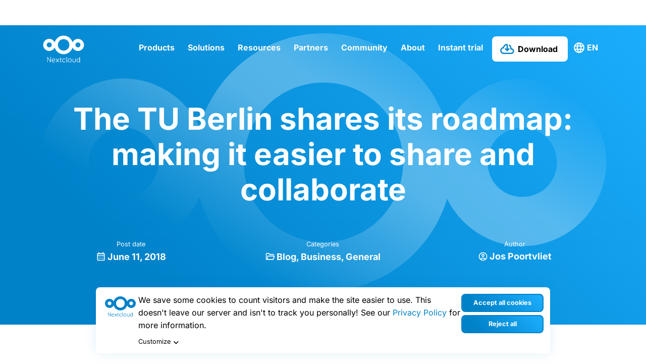

--- FILE ---
content_type: text/html; charset=UTF-8
request_url: https://staging.nextcloud.com/blog/the-tu-berlin-shares-its-roadmap-making-it-easier-to-share-and-collaborate/
body_size: 29421
content:
<!DOCTYPE html>
<html class="no-js" lang="en-US">
<head><meta charset="UTF-8"><script>if(navigator.userAgent.match(/MSIE|Internet Explorer/i)||navigator.userAgent.match(/Trident\/7\..*?rv:11/i)){var href=document.location.href;if(!href.match(/[?&]nowprocket/)){if(href.indexOf("?")==-1){if(href.indexOf("#")==-1){document.location.href=href+"?nowprocket=1"}else{document.location.href=href.replace("#","?nowprocket=1#")}}else{if(href.indexOf("#")==-1){document.location.href=href+"&nowprocket=1"}else{document.location.href=href.replace("#","&nowprocket=1#")}}}}</script><script>(()=>{class RocketLazyLoadScripts{constructor(){this.v="2.0.4",this.userEvents=["keydown","keyup","mousedown","mouseup","mousemove","mouseover","mouseout","touchmove","touchstart","touchend","touchcancel","wheel","click","dblclick","input"],this.attributeEvents=["onblur","onclick","oncontextmenu","ondblclick","onfocus","onmousedown","onmouseenter","onmouseleave","onmousemove","onmouseout","onmouseover","onmouseup","onmousewheel","onscroll","onsubmit"]}async t(){this.i(),this.o(),/iP(ad|hone)/.test(navigator.userAgent)&&this.h(),this.u(),this.l(this),this.m(),this.k(this),this.p(this),this._(),await Promise.all([this.R(),this.L()]),this.lastBreath=Date.now(),this.S(this),this.P(),this.D(),this.O(),this.M(),await this.C(this.delayedScripts.normal),await this.C(this.delayedScripts.defer),await this.C(this.delayedScripts.async),await this.T(),await this.F(),await this.j(),await this.A(),window.dispatchEvent(new Event("rocket-allScriptsLoaded")),this.everythingLoaded=!0,this.lastTouchEnd&&await new Promise(t=>setTimeout(t,500-Date.now()+this.lastTouchEnd)),this.I(),this.H(),this.U(),this.W()}i(){this.CSPIssue=sessionStorage.getItem("rocketCSPIssue"),document.addEventListener("securitypolicyviolation",t=>{this.CSPIssue||"script-src-elem"!==t.violatedDirective||"data"!==t.blockedURI||(this.CSPIssue=!0,sessionStorage.setItem("rocketCSPIssue",!0))},{isRocket:!0})}o(){window.addEventListener("pageshow",t=>{this.persisted=t.persisted,this.realWindowLoadedFired=!0},{isRocket:!0}),window.addEventListener("pagehide",()=>{this.onFirstUserAction=null},{isRocket:!0})}h(){let t;function e(e){t=e}window.addEventListener("touchstart",e,{isRocket:!0}),window.addEventListener("touchend",function i(o){o.changedTouches[0]&&t.changedTouches[0]&&Math.abs(o.changedTouches[0].pageX-t.changedTouches[0].pageX)<10&&Math.abs(o.changedTouches[0].pageY-t.changedTouches[0].pageY)<10&&o.timeStamp-t.timeStamp<200&&(window.removeEventListener("touchstart",e,{isRocket:!0}),window.removeEventListener("touchend",i,{isRocket:!0}),"INPUT"===o.target.tagName&&"text"===o.target.type||(o.target.dispatchEvent(new TouchEvent("touchend",{target:o.target,bubbles:!0})),o.target.dispatchEvent(new MouseEvent("mouseover",{target:o.target,bubbles:!0})),o.target.dispatchEvent(new PointerEvent("click",{target:o.target,bubbles:!0,cancelable:!0,detail:1,clientX:o.changedTouches[0].clientX,clientY:o.changedTouches[0].clientY})),event.preventDefault()))},{isRocket:!0})}q(t){this.userActionTriggered||("mousemove"!==t.type||this.firstMousemoveIgnored?"keyup"===t.type||"mouseover"===t.type||"mouseout"===t.type||(this.userActionTriggered=!0,this.onFirstUserAction&&this.onFirstUserAction()):this.firstMousemoveIgnored=!0),"click"===t.type&&t.preventDefault(),t.stopPropagation(),t.stopImmediatePropagation(),"touchstart"===this.lastEvent&&"touchend"===t.type&&(this.lastTouchEnd=Date.now()),"click"===t.type&&(this.lastTouchEnd=0),this.lastEvent=t.type,t.composedPath&&t.composedPath()[0].getRootNode()instanceof ShadowRoot&&(t.rocketTarget=t.composedPath()[0]),this.savedUserEvents.push(t)}u(){this.savedUserEvents=[],this.userEventHandler=this.q.bind(this),this.userEvents.forEach(t=>window.addEventListener(t,this.userEventHandler,{passive:!1,isRocket:!0})),document.addEventListener("visibilitychange",this.userEventHandler,{isRocket:!0})}U(){this.userEvents.forEach(t=>window.removeEventListener(t,this.userEventHandler,{passive:!1,isRocket:!0})),document.removeEventListener("visibilitychange",this.userEventHandler,{isRocket:!0}),this.savedUserEvents.forEach(t=>{(t.rocketTarget||t.target).dispatchEvent(new window[t.constructor.name](t.type,t))})}m(){const t="return false",e=Array.from(this.attributeEvents,t=>"data-rocket-"+t),i="["+this.attributeEvents.join("],[")+"]",o="[data-rocket-"+this.attributeEvents.join("],[data-rocket-")+"]",s=(e,i,o)=>{o&&o!==t&&(e.setAttribute("data-rocket-"+i,o),e["rocket"+i]=new Function("event",o),e.setAttribute(i,t))};new MutationObserver(t=>{for(const n of t)"attributes"===n.type&&(n.attributeName.startsWith("data-rocket-")||this.everythingLoaded?n.attributeName.startsWith("data-rocket-")&&this.everythingLoaded&&this.N(n.target,n.attributeName.substring(12)):s(n.target,n.attributeName,n.target.getAttribute(n.attributeName))),"childList"===n.type&&n.addedNodes.forEach(t=>{if(t.nodeType===Node.ELEMENT_NODE)if(this.everythingLoaded)for(const i of[t,...t.querySelectorAll(o)])for(const t of i.getAttributeNames())e.includes(t)&&this.N(i,t.substring(12));else for(const e of[t,...t.querySelectorAll(i)])for(const t of e.getAttributeNames())this.attributeEvents.includes(t)&&s(e,t,e.getAttribute(t))})}).observe(document,{subtree:!0,childList:!0,attributeFilter:[...this.attributeEvents,...e]})}I(){this.attributeEvents.forEach(t=>{document.querySelectorAll("[data-rocket-"+t+"]").forEach(e=>{this.N(e,t)})})}N(t,e){const i=t.getAttribute("data-rocket-"+e);i&&(t.setAttribute(e,i),t.removeAttribute("data-rocket-"+e))}k(t){Object.defineProperty(HTMLElement.prototype,"onclick",{get(){return this.rocketonclick||null},set(e){this.rocketonclick=e,this.setAttribute(t.everythingLoaded?"onclick":"data-rocket-onclick","this.rocketonclick(event)")}})}S(t){function e(e,i){let o=e[i];e[i]=null,Object.defineProperty(e,i,{get:()=>o,set(s){t.everythingLoaded?o=s:e["rocket"+i]=o=s}})}e(document,"onreadystatechange"),e(window,"onload"),e(window,"onpageshow");try{Object.defineProperty(document,"readyState",{get:()=>t.rocketReadyState,set(e){t.rocketReadyState=e},configurable:!0}),document.readyState="loading"}catch(t){console.log("WPRocket DJE readyState conflict, bypassing")}}l(t){this.originalAddEventListener=EventTarget.prototype.addEventListener,this.originalRemoveEventListener=EventTarget.prototype.removeEventListener,this.savedEventListeners=[],EventTarget.prototype.addEventListener=function(e,i,o){o&&o.isRocket||!t.B(e,this)&&!t.userEvents.includes(e)||t.B(e,this)&&!t.userActionTriggered||e.startsWith("rocket-")||t.everythingLoaded?t.originalAddEventListener.call(this,e,i,o):(t.savedEventListeners.push({target:this,remove:!1,type:e,func:i,options:o}),"mouseenter"!==e&&"mouseleave"!==e||t.originalAddEventListener.call(this,e,t.savedUserEvents.push,o))},EventTarget.prototype.removeEventListener=function(e,i,o){o&&o.isRocket||!t.B(e,this)&&!t.userEvents.includes(e)||t.B(e,this)&&!t.userActionTriggered||e.startsWith("rocket-")||t.everythingLoaded?t.originalRemoveEventListener.call(this,e,i,o):t.savedEventListeners.push({target:this,remove:!0,type:e,func:i,options:o})}}J(t,e){this.savedEventListeners=this.savedEventListeners.filter(i=>{let o=i.type,s=i.target||window;return e!==o||t!==s||(this.B(o,s)&&(i.type="rocket-"+o),this.$(i),!1)})}H(){EventTarget.prototype.addEventListener=this.originalAddEventListener,EventTarget.prototype.removeEventListener=this.originalRemoveEventListener,this.savedEventListeners.forEach(t=>this.$(t))}$(t){t.remove?this.originalRemoveEventListener.call(t.target,t.type,t.func,t.options):this.originalAddEventListener.call(t.target,t.type,t.func,t.options)}p(t){let e;function i(e){return t.everythingLoaded?e:e.split(" ").map(t=>"load"===t||t.startsWith("load.")?"rocket-jquery-load":t).join(" ")}function o(o){function s(e){const s=o.fn[e];o.fn[e]=o.fn.init.prototype[e]=function(){return this[0]===window&&t.userActionTriggered&&("string"==typeof arguments[0]||arguments[0]instanceof String?arguments[0]=i(arguments[0]):"object"==typeof arguments[0]&&Object.keys(arguments[0]).forEach(t=>{const e=arguments[0][t];delete arguments[0][t],arguments[0][i(t)]=e})),s.apply(this,arguments),this}}if(o&&o.fn&&!t.allJQueries.includes(o)){const e={DOMContentLoaded:[],"rocket-DOMContentLoaded":[]};for(const t in e)document.addEventListener(t,()=>{e[t].forEach(t=>t())},{isRocket:!0});o.fn.ready=o.fn.init.prototype.ready=function(i){function s(){parseInt(o.fn.jquery)>2?setTimeout(()=>i.bind(document)(o)):i.bind(document)(o)}return"function"==typeof i&&(t.realDomReadyFired?!t.userActionTriggered||t.fauxDomReadyFired?s():e["rocket-DOMContentLoaded"].push(s):e.DOMContentLoaded.push(s)),o([])},s("on"),s("one"),s("off"),t.allJQueries.push(o)}e=o}t.allJQueries=[],o(window.jQuery),Object.defineProperty(window,"jQuery",{get:()=>e,set(t){o(t)}})}P(){const t=new Map;document.write=document.writeln=function(e){const i=document.currentScript,o=document.createRange(),s=i.parentElement;let n=t.get(i);void 0===n&&(n=i.nextSibling,t.set(i,n));const c=document.createDocumentFragment();o.setStart(c,0),c.appendChild(o.createContextualFragment(e)),s.insertBefore(c,n)}}async R(){return new Promise(t=>{this.userActionTriggered?t():this.onFirstUserAction=t})}async L(){return new Promise(t=>{document.addEventListener("DOMContentLoaded",()=>{this.realDomReadyFired=!0,t()},{isRocket:!0})})}async j(){return this.realWindowLoadedFired?Promise.resolve():new Promise(t=>{window.addEventListener("load",t,{isRocket:!0})})}M(){this.pendingScripts=[];this.scriptsMutationObserver=new MutationObserver(t=>{for(const e of t)e.addedNodes.forEach(t=>{"SCRIPT"!==t.tagName||t.noModule||t.isWPRocket||this.pendingScripts.push({script:t,promise:new Promise(e=>{const i=()=>{const i=this.pendingScripts.findIndex(e=>e.script===t);i>=0&&this.pendingScripts.splice(i,1),e()};t.addEventListener("load",i,{isRocket:!0}),t.addEventListener("error",i,{isRocket:!0}),setTimeout(i,1e3)})})})}),this.scriptsMutationObserver.observe(document,{childList:!0,subtree:!0})}async F(){await this.X(),this.pendingScripts.length?(await this.pendingScripts[0].promise,await this.F()):this.scriptsMutationObserver.disconnect()}D(){this.delayedScripts={normal:[],async:[],defer:[]},document.querySelectorAll("script[type$=rocketlazyloadscript]").forEach(t=>{t.hasAttribute("data-rocket-src")?t.hasAttribute("async")&&!1!==t.async?this.delayedScripts.async.push(t):t.hasAttribute("defer")&&!1!==t.defer||"module"===t.getAttribute("data-rocket-type")?this.delayedScripts.defer.push(t):this.delayedScripts.normal.push(t):this.delayedScripts.normal.push(t)})}async _(){await this.L();let t=[];document.querySelectorAll("script[type$=rocketlazyloadscript][data-rocket-src]").forEach(e=>{let i=e.getAttribute("data-rocket-src");if(i&&!i.startsWith("data:")){i.startsWith("//")&&(i=location.protocol+i);try{const o=new URL(i).origin;o!==location.origin&&t.push({src:o,crossOrigin:e.crossOrigin||"module"===e.getAttribute("data-rocket-type")})}catch(t){}}}),t=[...new Map(t.map(t=>[JSON.stringify(t),t])).values()],this.Y(t,"preconnect")}async G(t){if(await this.K(),!0!==t.noModule||!("noModule"in HTMLScriptElement.prototype))return new Promise(e=>{let i;function o(){(i||t).setAttribute("data-rocket-status","executed"),e()}try{if(navigator.userAgent.includes("Firefox/")||""===navigator.vendor||this.CSPIssue)i=document.createElement("script"),[...t.attributes].forEach(t=>{let e=t.nodeName;"type"!==e&&("data-rocket-type"===e&&(e="type"),"data-rocket-src"===e&&(e="src"),i.setAttribute(e,t.nodeValue))}),t.text&&(i.text=t.text),t.nonce&&(i.nonce=t.nonce),i.hasAttribute("src")?(i.addEventListener("load",o,{isRocket:!0}),i.addEventListener("error",()=>{i.setAttribute("data-rocket-status","failed-network"),e()},{isRocket:!0}),setTimeout(()=>{i.isConnected||e()},1)):(i.text=t.text,o()),i.isWPRocket=!0,t.parentNode.replaceChild(i,t);else{const i=t.getAttribute("data-rocket-type"),s=t.getAttribute("data-rocket-src");i?(t.type=i,t.removeAttribute("data-rocket-type")):t.removeAttribute("type"),t.addEventListener("load",o,{isRocket:!0}),t.addEventListener("error",i=>{this.CSPIssue&&i.target.src.startsWith("data:")?(console.log("WPRocket: CSP fallback activated"),t.removeAttribute("src"),this.G(t).then(e)):(t.setAttribute("data-rocket-status","failed-network"),e())},{isRocket:!0}),s?(t.fetchPriority="high",t.removeAttribute("data-rocket-src"),t.src=s):t.src="data:text/javascript;base64,"+window.btoa(unescape(encodeURIComponent(t.text)))}}catch(i){t.setAttribute("data-rocket-status","failed-transform"),e()}});t.setAttribute("data-rocket-status","skipped")}async C(t){const e=t.shift();return e?(e.isConnected&&await this.G(e),this.C(t)):Promise.resolve()}O(){this.Y([...this.delayedScripts.normal,...this.delayedScripts.defer,...this.delayedScripts.async],"preload")}Y(t,e){this.trash=this.trash||[];let i=!0;var o=document.createDocumentFragment();t.forEach(t=>{const s=t.getAttribute&&t.getAttribute("data-rocket-src")||t.src;if(s&&!s.startsWith("data:")){const n=document.createElement("link");n.href=s,n.rel=e,"preconnect"!==e&&(n.as="script",n.fetchPriority=i?"high":"low"),t.getAttribute&&"module"===t.getAttribute("data-rocket-type")&&(n.crossOrigin=!0),t.crossOrigin&&(n.crossOrigin=t.crossOrigin),t.integrity&&(n.integrity=t.integrity),t.nonce&&(n.nonce=t.nonce),o.appendChild(n),this.trash.push(n),i=!1}}),document.head.appendChild(o)}W(){this.trash.forEach(t=>t.remove())}async T(){try{document.readyState="interactive"}catch(t){}this.fauxDomReadyFired=!0;try{await this.K(),this.J(document,"readystatechange"),document.dispatchEvent(new Event("rocket-readystatechange")),await this.K(),document.rocketonreadystatechange&&document.rocketonreadystatechange(),await this.K(),this.J(document,"DOMContentLoaded"),document.dispatchEvent(new Event("rocket-DOMContentLoaded")),await this.K(),this.J(window,"DOMContentLoaded"),window.dispatchEvent(new Event("rocket-DOMContentLoaded"))}catch(t){console.error(t)}}async A(){try{document.readyState="complete"}catch(t){}try{await this.K(),this.J(document,"readystatechange"),document.dispatchEvent(new Event("rocket-readystatechange")),await this.K(),document.rocketonreadystatechange&&document.rocketonreadystatechange(),await this.K(),this.J(window,"load"),window.dispatchEvent(new Event("rocket-load")),await this.K(),window.rocketonload&&window.rocketonload(),await this.K(),this.allJQueries.forEach(t=>t(window).trigger("rocket-jquery-load")),await this.K(),this.J(window,"pageshow");const t=new Event("rocket-pageshow");t.persisted=this.persisted,window.dispatchEvent(t),await this.K(),window.rocketonpageshow&&window.rocketonpageshow({persisted:this.persisted})}catch(t){console.error(t)}}async K(){Date.now()-this.lastBreath>45&&(await this.X(),this.lastBreath=Date.now())}async X(){return document.hidden?new Promise(t=>setTimeout(t)):new Promise(t=>requestAnimationFrame(t))}B(t,e){return e===document&&"readystatechange"===t||(e===document&&"DOMContentLoaded"===t||(e===window&&"DOMContentLoaded"===t||(e===window&&"load"===t||e===window&&"pageshow"===t)))}static run(){(new RocketLazyLoadScripts).t()}}RocketLazyLoadScripts.run()})();</script>
	
	<meta name="viewport" content="width=device-width, initial-scale=1.0">
	<link rel="profile" href="https://gmpg.org/xfn/11">
	<meta name='robots' content='noindex, nofollow' />

	<!-- This site is optimized with the Yoast SEO plugin v26.3 - https://yoast.com/wordpress/plugins/seo/ -->
	<title>The TU Berlin shares its roadmap: making it easier to share and collaborate - Nextcloud</title>
	<meta property="og:locale" content="en_US" />
	<meta property="og:type" content="article" />
	<meta property="og:title" content="The TU Berlin shares its roadmap: making it easier to share and collaborate - Nextcloud" />
	<meta property="og:description" content="Article by Swapnil Bhartiya, published earlier in German on cloudcomputing-insider.deKnowledge is power and that power exists in the form of data. Sharing of knowledge is the bedrock of any scientific or research community. Data needs to be sharable among peers so different communities can work together in a collaborative fashion. As important as access to [&hellip;]" />
	<meta property="og:url" content="https://staging.nextcloud.com/blog/the-tu-berlin-shares-its-roadmap-making-it-easier-to-share-and-collaborate/" />
	<meta property="og:site_name" content="Nextcloud" />
	<meta property="article:publisher" content="https://www.facebook.com/Nextclouders/" />
	<meta property="article:published_time" content="2018-06-11T12:09:26+00:00" />
	<meta property="article:modified_time" content="2023-03-15T13:39:16+00:00" />
	<meta property="og:image" content="https://nextcloud.com/wp-content/uploads/2019/08/dr-hildmann.jpg" />
	<meta name="author" content="Jos Poortvliet" />
	<meta name="twitter:card" content="summary_large_image" />
	<meta name="twitter:creator" content="@nextclouders" />
	<meta name="twitter:site" content="@nextclouders" />
	<meta name="twitter:label1" content="Written by" />
	<meta name="twitter:data1" content="Jos Poortvliet" />
	<meta name="twitter:label2" content="Est. reading time" />
	<meta name="twitter:data2" content="7 minutes" />
	<script type="application/ld+json" class="yoast-schema-graph">{"@context":"https://schema.org","@graph":[{"@type":"Article","@id":"https://staging.nextcloud.com/blog/the-tu-berlin-shares-its-roadmap-making-it-easier-to-share-and-collaborate/#article","isPartOf":{"@id":"https://staging.nextcloud.com/blog/the-tu-berlin-shares-its-roadmap-making-it-easier-to-share-and-collaborate/"},"author":{"name":"Jos Poortvliet","@id":"https://staging.nextcloud.com/#/schema/person/061c9fde0989e7d5630a97b67cce52ee"},"headline":"The TU Berlin shares its roadmap: making it easier to share and collaborate","datePublished":"2018-06-11T12:09:26+00:00","dateModified":"2023-03-15T13:39:16+00:00","mainEntityOfPage":{"@id":"https://staging.nextcloud.com/blog/the-tu-berlin-shares-its-roadmap-making-it-easier-to-share-and-collaborate/"},"wordCount":1321,"publisher":{"@id":"https://staging.nextcloud.com/#organization"},"image":{"@id":"https://staging.nextcloud.com/blog/the-tu-berlin-shares-its-roadmap-making-it-easier-to-share-and-collaborate/#primaryimage"},"thumbnailUrl":"https://nextcloud.com/wp-content/uploads/2019/08/dr-hildmann.jpg","articleSection":["Blog","Business","General"],"inLanguage":"en-US"},{"@type":"WebPage","@id":"https://staging.nextcloud.com/blog/the-tu-berlin-shares-its-roadmap-making-it-easier-to-share-and-collaborate/","url":"https://staging.nextcloud.com/blog/the-tu-berlin-shares-its-roadmap-making-it-easier-to-share-and-collaborate/","name":"The TU Berlin shares its roadmap: making it easier to share and collaborate - Nextcloud","isPartOf":{"@id":"https://staging.nextcloud.com/#website"},"primaryImageOfPage":{"@id":"https://staging.nextcloud.com/blog/the-tu-berlin-shares-its-roadmap-making-it-easier-to-share-and-collaborate/#primaryimage"},"image":{"@id":"https://staging.nextcloud.com/blog/the-tu-berlin-shares-its-roadmap-making-it-easier-to-share-and-collaborate/#primaryimage"},"thumbnailUrl":"https://nextcloud.com/wp-content/uploads/2019/08/dr-hildmann.jpg","datePublished":"2018-06-11T12:09:26+00:00","dateModified":"2023-03-15T13:39:16+00:00","breadcrumb":{"@id":"https://staging.nextcloud.com/blog/the-tu-berlin-shares-its-roadmap-making-it-easier-to-share-and-collaborate/#breadcrumb"},"inLanguage":"en-US","potentialAction":[{"@type":"ReadAction","target":["https://staging.nextcloud.com/blog/the-tu-berlin-shares-its-roadmap-making-it-easier-to-share-and-collaborate/"]}]},{"@type":"ImageObject","inLanguage":"en-US","@id":"https://staging.nextcloud.com/blog/the-tu-berlin-shares-its-roadmap-making-it-easier-to-share-and-collaborate/#primaryimage","url":"https://nextcloud.com/wp-content/uploads/2019/08/dr-hildmann.jpg","contentUrl":"https://nextcloud.com/wp-content/uploads/2019/08/dr-hildmann.jpg"},{"@type":"BreadcrumbList","@id":"https://staging.nextcloud.com/blog/the-tu-berlin-shares-its-roadmap-making-it-easier-to-share-and-collaborate/#breadcrumb","itemListElement":[{"@type":"ListItem","position":1,"name":"Home","item":"https://staging.nextcloud.com/"},{"@type":"ListItem","position":2,"name":"The TU Berlin shares its roadmap: making it easier to share and collaborate"}]},{"@type":"WebSite","@id":"https://staging.nextcloud.com/#website","url":"https://staging.nextcloud.com/","name":"Nextcloud","description":"Regain control over your data","publisher":{"@id":"https://staging.nextcloud.com/#organization"},"potentialAction":[{"@type":"SearchAction","target":{"@type":"EntryPoint","urlTemplate":"https://staging.nextcloud.com/?s={search_term_string}"},"query-input":{"@type":"PropertyValueSpecification","valueRequired":true,"valueName":"search_term_string"}}],"inLanguage":"en-US"},{"@type":"Organization","@id":"https://staging.nextcloud.com/#organization","name":"Nextcloud","url":"https://staging.nextcloud.com/","logo":{"@type":"ImageObject","inLanguage":"en-US","@id":"https://staging.nextcloud.com/#/schema/logo/image/","url":"https://staging.nextcloud.com/c/uploads/2022/10/nextcloud-logo-blue-transparent.svg","contentUrl":"https://staging.nextcloud.com/c/uploads/2022/10/nextcloud-logo-blue-transparent.svg","width":"1024","height":"1024","caption":"Nextcloud"},"image":{"@id":"https://staging.nextcloud.com/#/schema/logo/image/"},"sameAs":["https://www.facebook.com/Nextclouders/","https://x.com/nextclouders","https://www.linkedin.com/company/10827569/","https://youtube.com/nextcloud","https://www.instagram.com/nextclouders/"]},{"@type":"Person","@id":"https://staging.nextcloud.com/#/schema/person/061c9fde0989e7d5630a97b67cce52ee","name":"Jos Poortvliet","image":{"@type":"ImageObject","inLanguage":"en-US","@id":"https://staging.nextcloud.com/#/schema/person/image/","url":"https://secure.gravatar.com/avatar/1c6de64891ee8c4902e1ac198f26ea5fb202d8bbaa7bce35b6a184610bbe4a3d?s=96&d=mm&r=g","contentUrl":"https://secure.gravatar.com/avatar/1c6de64891ee8c4902e1ac198f26ea5fb202d8bbaa7bce35b6a184610bbe4a3d?s=96&d=mm&r=g","caption":"Jos Poortvliet"}}]}</script>
	<!-- / Yoast SEO plugin. -->



<link rel="alternate" type="application/rss+xml" title="Nextcloud &raquo; Feed" href="https://staging.nextcloud.com/feed/" />
<link rel="alternate" type="application/rss+xml" title="Nextcloud &raquo; Comments Feed" href="https://staging.nextcloud.com/comments/feed/" />

<link rel="alternate" type="application/rss+xml" title="Podcast Feed: The Nextcloud Podcast (MP3 Feed)" href="https://staging.nextcloud.com/feed/mp3/" />
<link rel="alternate" title="oEmbed (JSON)" type="application/json+oembed" href="https://staging.nextcloud.com/wp-json/oembed/1.0/embed?url=https%3A%2F%2Fstaging.nextcloud.com%2Fblog%2Fthe-tu-berlin-shares-its-roadmap-making-it-easier-to-share-and-collaborate%2F" />
<link rel="alternate" title="oEmbed (XML)" type="text/xml+oembed" href="https://staging.nextcloud.com/wp-json/oembed/1.0/embed?url=https%3A%2F%2Fstaging.nextcloud.com%2Fblog%2Fthe-tu-berlin-shares-its-roadmap-making-it-easier-to-share-and-collaborate%2F&#038;format=xml" />
<style id='wp-img-auto-sizes-contain-inline-css' type='text/css'>
img:is([sizes=auto i],[sizes^="auto," i]){contain-intrinsic-size:3000px 1500px}
/*# sourceURL=wp-img-auto-sizes-contain-inline-css */
</style>
<style id='wp-emoji-styles-inline-css' type='text/css'>

	img.wp-smiley, img.emoji {
		display: inline !important;
		border: none !important;
		box-shadow: none !important;
		height: 1em !important;
		width: 1em !important;
		margin: 0 0.07em !important;
		vertical-align: -0.1em !important;
		background: none !important;
		padding: 0 !important;
	}
/*# sourceURL=wp-emoji-styles-inline-css */
</style>
<link rel='stylesheet' id='wp-block-library-css' href='https://staging.nextcloud.com/wp-includes/css/dist/block-library/style.min.css?ver=6.9' type='text/css' media='all' />
<style id='wp-block-image-inline-css' type='text/css'>
.wp-block-image>a,.wp-block-image>figure>a{display:inline-block}.wp-block-image img{box-sizing:border-box;height:auto;max-width:100%;vertical-align:bottom}@media not (prefers-reduced-motion){.wp-block-image img.hide{visibility:hidden}.wp-block-image img.show{animation:show-content-image .4s}}.wp-block-image[style*=border-radius] img,.wp-block-image[style*=border-radius]>a{border-radius:inherit}.wp-block-image.has-custom-border img{box-sizing:border-box}.wp-block-image.aligncenter{text-align:center}.wp-block-image.alignfull>a,.wp-block-image.alignwide>a{width:100%}.wp-block-image.alignfull img,.wp-block-image.alignwide img{height:auto;width:100%}.wp-block-image .aligncenter,.wp-block-image .alignleft,.wp-block-image .alignright,.wp-block-image.aligncenter,.wp-block-image.alignleft,.wp-block-image.alignright{display:table}.wp-block-image .aligncenter>figcaption,.wp-block-image .alignleft>figcaption,.wp-block-image .alignright>figcaption,.wp-block-image.aligncenter>figcaption,.wp-block-image.alignleft>figcaption,.wp-block-image.alignright>figcaption{caption-side:bottom;display:table-caption}.wp-block-image .alignleft{float:left;margin:.5em 1em .5em 0}.wp-block-image .alignright{float:right;margin:.5em 0 .5em 1em}.wp-block-image .aligncenter{margin-left:auto;margin-right:auto}.wp-block-image :where(figcaption){margin-bottom:1em;margin-top:.5em}.wp-block-image.is-style-circle-mask img{border-radius:9999px}@supports ((-webkit-mask-image:none) or (mask-image:none)) or (-webkit-mask-image:none){.wp-block-image.is-style-circle-mask img{border-radius:0;-webkit-mask-image:url('data:image/svg+xml;utf8,<svg viewBox="0 0 100 100" xmlns="http://www.w3.org/2000/svg"><circle cx="50" cy="50" r="50"/></svg>');mask-image:url('data:image/svg+xml;utf8,<svg viewBox="0 0 100 100" xmlns="http://www.w3.org/2000/svg"><circle cx="50" cy="50" r="50"/></svg>');mask-mode:alpha;-webkit-mask-position:center;mask-position:center;-webkit-mask-repeat:no-repeat;mask-repeat:no-repeat;-webkit-mask-size:contain;mask-size:contain}}:root :where(.wp-block-image.is-style-rounded img,.wp-block-image .is-style-rounded img){border-radius:9999px}.wp-block-image figure{margin:0}.wp-lightbox-container{display:flex;flex-direction:column;position:relative}.wp-lightbox-container img{cursor:zoom-in}.wp-lightbox-container img:hover+button{opacity:1}.wp-lightbox-container button{align-items:center;backdrop-filter:blur(16px) saturate(180%);background-color:#5a5a5a40;border:none;border-radius:4px;cursor:zoom-in;display:flex;height:20px;justify-content:center;opacity:0;padding:0;position:absolute;right:16px;text-align:center;top:16px;width:20px;z-index:100}@media not (prefers-reduced-motion){.wp-lightbox-container button{transition:opacity .2s ease}}.wp-lightbox-container button:focus-visible{outline:3px auto #5a5a5a40;outline:3px auto -webkit-focus-ring-color;outline-offset:3px}.wp-lightbox-container button:hover{cursor:pointer;opacity:1}.wp-lightbox-container button:focus{opacity:1}.wp-lightbox-container button:focus,.wp-lightbox-container button:hover,.wp-lightbox-container button:not(:hover):not(:active):not(.has-background){background-color:#5a5a5a40;border:none}.wp-lightbox-overlay{box-sizing:border-box;cursor:zoom-out;height:100vh;left:0;overflow:hidden;position:fixed;top:0;visibility:hidden;width:100%;z-index:100000}.wp-lightbox-overlay .close-button{align-items:center;cursor:pointer;display:flex;justify-content:center;min-height:40px;min-width:40px;padding:0;position:absolute;right:calc(env(safe-area-inset-right) + 16px);top:calc(env(safe-area-inset-top) + 16px);z-index:5000000}.wp-lightbox-overlay .close-button:focus,.wp-lightbox-overlay .close-button:hover,.wp-lightbox-overlay .close-button:not(:hover):not(:active):not(.has-background){background:none;border:none}.wp-lightbox-overlay .lightbox-image-container{height:var(--wp--lightbox-container-height);left:50%;overflow:hidden;position:absolute;top:50%;transform:translate(-50%,-50%);transform-origin:top left;width:var(--wp--lightbox-container-width);z-index:9999999999}.wp-lightbox-overlay .wp-block-image{align-items:center;box-sizing:border-box;display:flex;height:100%;justify-content:center;margin:0;position:relative;transform-origin:0 0;width:100%;z-index:3000000}.wp-lightbox-overlay .wp-block-image img{height:var(--wp--lightbox-image-height);min-height:var(--wp--lightbox-image-height);min-width:var(--wp--lightbox-image-width);width:var(--wp--lightbox-image-width)}.wp-lightbox-overlay .wp-block-image figcaption{display:none}.wp-lightbox-overlay button{background:none;border:none}.wp-lightbox-overlay .scrim{background-color:#fff;height:100%;opacity:.9;position:absolute;width:100%;z-index:2000000}.wp-lightbox-overlay.active{visibility:visible}@media not (prefers-reduced-motion){.wp-lightbox-overlay.active{animation:turn-on-visibility .25s both}.wp-lightbox-overlay.active img{animation:turn-on-visibility .35s both}.wp-lightbox-overlay.show-closing-animation:not(.active){animation:turn-off-visibility .35s both}.wp-lightbox-overlay.show-closing-animation:not(.active) img{animation:turn-off-visibility .25s both}.wp-lightbox-overlay.zoom.active{animation:none;opacity:1;visibility:visible}.wp-lightbox-overlay.zoom.active .lightbox-image-container{animation:lightbox-zoom-in .4s}.wp-lightbox-overlay.zoom.active .lightbox-image-container img{animation:none}.wp-lightbox-overlay.zoom.active .scrim{animation:turn-on-visibility .4s forwards}.wp-lightbox-overlay.zoom.show-closing-animation:not(.active){animation:none}.wp-lightbox-overlay.zoom.show-closing-animation:not(.active) .lightbox-image-container{animation:lightbox-zoom-out .4s}.wp-lightbox-overlay.zoom.show-closing-animation:not(.active) .lightbox-image-container img{animation:none}.wp-lightbox-overlay.zoom.show-closing-animation:not(.active) .scrim{animation:turn-off-visibility .4s forwards}}@keyframes show-content-image{0%{visibility:hidden}99%{visibility:hidden}to{visibility:visible}}@keyframes turn-on-visibility{0%{opacity:0}to{opacity:1}}@keyframes turn-off-visibility{0%{opacity:1;visibility:visible}99%{opacity:0;visibility:visible}to{opacity:0;visibility:hidden}}@keyframes lightbox-zoom-in{0%{transform:translate(calc((-100vw + var(--wp--lightbox-scrollbar-width))/2 + var(--wp--lightbox-initial-left-position)),calc(-50vh + var(--wp--lightbox-initial-top-position))) scale(var(--wp--lightbox-scale))}to{transform:translate(-50%,-50%) scale(1)}}@keyframes lightbox-zoom-out{0%{transform:translate(-50%,-50%) scale(1);visibility:visible}99%{visibility:visible}to{transform:translate(calc((-100vw + var(--wp--lightbox-scrollbar-width))/2 + var(--wp--lightbox-initial-left-position)),calc(-50vh + var(--wp--lightbox-initial-top-position))) scale(var(--wp--lightbox-scale));visibility:hidden}}
/*# sourceURL=https://staging.nextcloud.com/wp-includes/blocks/image/style.min.css */
</style>
<style id='global-styles-inline-css' type='text/css'>
:root{--wp--preset--aspect-ratio--square: 1;--wp--preset--aspect-ratio--4-3: 4/3;--wp--preset--aspect-ratio--3-4: 3/4;--wp--preset--aspect-ratio--3-2: 3/2;--wp--preset--aspect-ratio--2-3: 2/3;--wp--preset--aspect-ratio--16-9: 16/9;--wp--preset--aspect-ratio--9-16: 9/16;--wp--preset--color--black: #000000;--wp--preset--color--cyan-bluish-gray: #abb8c3;--wp--preset--color--white: #ffffff;--wp--preset--color--pale-pink: #f78da7;--wp--preset--color--vivid-red: #cf2e2e;--wp--preset--color--luminous-vivid-orange: #ff6900;--wp--preset--color--luminous-vivid-amber: #fcb900;--wp--preset--color--light-green-cyan: #7bdcb5;--wp--preset--color--vivid-green-cyan: #00d084;--wp--preset--color--pale-cyan-blue: #8ed1fc;--wp--preset--color--vivid-cyan-blue: #0693e3;--wp--preset--color--vivid-purple: #9b51e0;--wp--preset--gradient--vivid-cyan-blue-to-vivid-purple: linear-gradient(135deg,rgb(6,147,227) 0%,rgb(155,81,224) 100%);--wp--preset--gradient--light-green-cyan-to-vivid-green-cyan: linear-gradient(135deg,rgb(122,220,180) 0%,rgb(0,208,130) 100%);--wp--preset--gradient--luminous-vivid-amber-to-luminous-vivid-orange: linear-gradient(135deg,rgb(252,185,0) 0%,rgb(255,105,0) 100%);--wp--preset--gradient--luminous-vivid-orange-to-vivid-red: linear-gradient(135deg,rgb(255,105,0) 0%,rgb(207,46,46) 100%);--wp--preset--gradient--very-light-gray-to-cyan-bluish-gray: linear-gradient(135deg,rgb(238,238,238) 0%,rgb(169,184,195) 100%);--wp--preset--gradient--cool-to-warm-spectrum: linear-gradient(135deg,rgb(74,234,220) 0%,rgb(151,120,209) 20%,rgb(207,42,186) 40%,rgb(238,44,130) 60%,rgb(251,105,98) 80%,rgb(254,248,76) 100%);--wp--preset--gradient--blush-light-purple: linear-gradient(135deg,rgb(255,206,236) 0%,rgb(152,150,240) 100%);--wp--preset--gradient--blush-bordeaux: linear-gradient(135deg,rgb(254,205,165) 0%,rgb(254,45,45) 50%,rgb(107,0,62) 100%);--wp--preset--gradient--luminous-dusk: linear-gradient(135deg,rgb(255,203,112) 0%,rgb(199,81,192) 50%,rgb(65,88,208) 100%);--wp--preset--gradient--pale-ocean: linear-gradient(135deg,rgb(255,245,203) 0%,rgb(182,227,212) 50%,rgb(51,167,181) 100%);--wp--preset--gradient--electric-grass: linear-gradient(135deg,rgb(202,248,128) 0%,rgb(113,206,126) 100%);--wp--preset--gradient--midnight: linear-gradient(135deg,rgb(2,3,129) 0%,rgb(40,116,252) 100%);--wp--preset--font-size--small: 13px;--wp--preset--font-size--medium: 20px;--wp--preset--font-size--large: 36px;--wp--preset--font-size--x-large: 42px;--wp--preset--spacing--20: 0.44rem;--wp--preset--spacing--30: 0.67rem;--wp--preset--spacing--40: 1rem;--wp--preset--spacing--50: 1.5rem;--wp--preset--spacing--60: 2.25rem;--wp--preset--spacing--70: 3.38rem;--wp--preset--spacing--80: 5.06rem;--wp--preset--shadow--natural: 6px 6px 9px rgba(0, 0, 0, 0.2);--wp--preset--shadow--deep: 12px 12px 50px rgba(0, 0, 0, 0.4);--wp--preset--shadow--sharp: 6px 6px 0px rgba(0, 0, 0, 0.2);--wp--preset--shadow--outlined: 6px 6px 0px -3px rgb(255, 255, 255), 6px 6px rgb(0, 0, 0);--wp--preset--shadow--crisp: 6px 6px 0px rgb(0, 0, 0);}:where(.is-layout-flex){gap: 0.5em;}:where(.is-layout-grid){gap: 0.5em;}body .is-layout-flex{display: flex;}.is-layout-flex{flex-wrap: wrap;align-items: center;}.is-layout-flex > :is(*, div){margin: 0;}body .is-layout-grid{display: grid;}.is-layout-grid > :is(*, div){margin: 0;}:where(.wp-block-columns.is-layout-flex){gap: 2em;}:where(.wp-block-columns.is-layout-grid){gap: 2em;}:where(.wp-block-post-template.is-layout-flex){gap: 1.25em;}:where(.wp-block-post-template.is-layout-grid){gap: 1.25em;}.has-black-color{color: var(--wp--preset--color--black) !important;}.has-cyan-bluish-gray-color{color: var(--wp--preset--color--cyan-bluish-gray) !important;}.has-white-color{color: var(--wp--preset--color--white) !important;}.has-pale-pink-color{color: var(--wp--preset--color--pale-pink) !important;}.has-vivid-red-color{color: var(--wp--preset--color--vivid-red) !important;}.has-luminous-vivid-orange-color{color: var(--wp--preset--color--luminous-vivid-orange) !important;}.has-luminous-vivid-amber-color{color: var(--wp--preset--color--luminous-vivid-amber) !important;}.has-light-green-cyan-color{color: var(--wp--preset--color--light-green-cyan) !important;}.has-vivid-green-cyan-color{color: var(--wp--preset--color--vivid-green-cyan) !important;}.has-pale-cyan-blue-color{color: var(--wp--preset--color--pale-cyan-blue) !important;}.has-vivid-cyan-blue-color{color: var(--wp--preset--color--vivid-cyan-blue) !important;}.has-vivid-purple-color{color: var(--wp--preset--color--vivid-purple) !important;}.has-black-background-color{background-color: var(--wp--preset--color--black) !important;}.has-cyan-bluish-gray-background-color{background-color: var(--wp--preset--color--cyan-bluish-gray) !important;}.has-white-background-color{background-color: var(--wp--preset--color--white) !important;}.has-pale-pink-background-color{background-color: var(--wp--preset--color--pale-pink) !important;}.has-vivid-red-background-color{background-color: var(--wp--preset--color--vivid-red) !important;}.has-luminous-vivid-orange-background-color{background-color: var(--wp--preset--color--luminous-vivid-orange) !important;}.has-luminous-vivid-amber-background-color{background-color: var(--wp--preset--color--luminous-vivid-amber) !important;}.has-light-green-cyan-background-color{background-color: var(--wp--preset--color--light-green-cyan) !important;}.has-vivid-green-cyan-background-color{background-color: var(--wp--preset--color--vivid-green-cyan) !important;}.has-pale-cyan-blue-background-color{background-color: var(--wp--preset--color--pale-cyan-blue) !important;}.has-vivid-cyan-blue-background-color{background-color: var(--wp--preset--color--vivid-cyan-blue) !important;}.has-vivid-purple-background-color{background-color: var(--wp--preset--color--vivid-purple) !important;}.has-black-border-color{border-color: var(--wp--preset--color--black) !important;}.has-cyan-bluish-gray-border-color{border-color: var(--wp--preset--color--cyan-bluish-gray) !important;}.has-white-border-color{border-color: var(--wp--preset--color--white) !important;}.has-pale-pink-border-color{border-color: var(--wp--preset--color--pale-pink) !important;}.has-vivid-red-border-color{border-color: var(--wp--preset--color--vivid-red) !important;}.has-luminous-vivid-orange-border-color{border-color: var(--wp--preset--color--luminous-vivid-orange) !important;}.has-luminous-vivid-amber-border-color{border-color: var(--wp--preset--color--luminous-vivid-amber) !important;}.has-light-green-cyan-border-color{border-color: var(--wp--preset--color--light-green-cyan) !important;}.has-vivid-green-cyan-border-color{border-color: var(--wp--preset--color--vivid-green-cyan) !important;}.has-pale-cyan-blue-border-color{border-color: var(--wp--preset--color--pale-cyan-blue) !important;}.has-vivid-cyan-blue-border-color{border-color: var(--wp--preset--color--vivid-cyan-blue) !important;}.has-vivid-purple-border-color{border-color: var(--wp--preset--color--vivid-purple) !important;}.has-vivid-cyan-blue-to-vivid-purple-gradient-background{background: var(--wp--preset--gradient--vivid-cyan-blue-to-vivid-purple) !important;}.has-light-green-cyan-to-vivid-green-cyan-gradient-background{background: var(--wp--preset--gradient--light-green-cyan-to-vivid-green-cyan) !important;}.has-luminous-vivid-amber-to-luminous-vivid-orange-gradient-background{background: var(--wp--preset--gradient--luminous-vivid-amber-to-luminous-vivid-orange) !important;}.has-luminous-vivid-orange-to-vivid-red-gradient-background{background: var(--wp--preset--gradient--luminous-vivid-orange-to-vivid-red) !important;}.has-very-light-gray-to-cyan-bluish-gray-gradient-background{background: var(--wp--preset--gradient--very-light-gray-to-cyan-bluish-gray) !important;}.has-cool-to-warm-spectrum-gradient-background{background: var(--wp--preset--gradient--cool-to-warm-spectrum) !important;}.has-blush-light-purple-gradient-background{background: var(--wp--preset--gradient--blush-light-purple) !important;}.has-blush-bordeaux-gradient-background{background: var(--wp--preset--gradient--blush-bordeaux) !important;}.has-luminous-dusk-gradient-background{background: var(--wp--preset--gradient--luminous-dusk) !important;}.has-pale-ocean-gradient-background{background: var(--wp--preset--gradient--pale-ocean) !important;}.has-electric-grass-gradient-background{background: var(--wp--preset--gradient--electric-grass) !important;}.has-midnight-gradient-background{background: var(--wp--preset--gradient--midnight) !important;}.has-small-font-size{font-size: var(--wp--preset--font-size--small) !important;}.has-medium-font-size{font-size: var(--wp--preset--font-size--medium) !important;}.has-large-font-size{font-size: var(--wp--preset--font-size--large) !important;}.has-x-large-font-size{font-size: var(--wp--preset--font-size--x-large) !important;}
/*# sourceURL=global-styles-inline-css */
</style>

<style id='classic-theme-styles-inline-css' type='text/css'>
/*! This file is auto-generated */
.wp-block-button__link{color:#fff;background-color:#32373c;border-radius:9999px;box-shadow:none;text-decoration:none;padding:calc(.667em + 2px) calc(1.333em + 2px);font-size:1.125em}.wp-block-file__button{background:#32373c;color:#fff;text-decoration:none}
/*# sourceURL=/wp-includes/css/classic-themes.min.css */
</style>
<link rel='stylesheet' id='wpml-menu-item-0-css' href='https://staging.nextcloud.com/wp-content/plugins/sitepress-multilingual-cms/templates/language-switchers/menu-item/style.min.css?ver=1' type='text/css' media='all' />
<link rel='stylesheet' id='style-bootstrap-css' href='https://staging.nextcloud.com/wp-content/themes/nextcloud-theme/dist/css/bootstrap.min.css?ver=1762503141' type='text/css' media='all' />
<link data-minify="1" rel='stylesheet' id='css-slick-css' href='https://staging.nextcloud.com/wp-content/cache/min/1/wp-content/themes/nextcloud-theme/dist/css/slick.css?ver=1767772380' type='text/css' media='all' />
<link rel='stylesheet' id='css-style-css' href='https://staging.nextcloud.com/wp-content/themes/nextcloud-theme/dist/css/theme.min.css?ver=1762503142' type='text/css' media='all' />
<link rel='stylesheet' id='style-css' href='https://staging.nextcloud.com/wp-content/themes/nextcloud-theme/style.css?ver=1762503115' type='text/css' media='all' />
<link rel='stylesheet' id='vc_font_awesome_5_shims-css' href='https://staging.nextcloud.com/wp-content/plugins/js_composer/assets/lib/vendor/dist/@fortawesome/fontawesome-free/css/v4-shims.min.css?ver=8.7.2' type='text/css' media='all' />
<link data-minify="1" rel='stylesheet' id='vc_font_awesome_6-css' href='https://staging.nextcloud.com/wp-content/cache/min/1/wp-content/plugins/js_composer/assets/lib/vendor/dist/@fortawesome/fontawesome-free/css/all.min.css?ver=1767772380' type='text/css' media='all' />
<link rel='stylesheet' id='wp-block-paragraph-css' href='https://staging.nextcloud.com/wp-includes/blocks/paragraph/style.min.css?ver=6.9' type='text/css' media='all' />
<link rel='stylesheet' id='wp-block-heading-css' href='https://staging.nextcloud.com/wp-includes/blocks/heading/style.min.css?ver=6.9' type='text/css' media='all' />
<link rel='stylesheet' id='wp-block-quote-css' href='https://staging.nextcloud.com/wp-includes/blocks/quote/style.min.css?ver=6.9' type='text/css' media='all' />
<script type="text/javascript" src="https://staging.nextcloud.com/wp-includes/js/jquery/jquery.min.js?ver=3.7.1" id="jquery-core-js"></script>
<script type="text/javascript" src="https://staging.nextcloud.com/wp-includes/js/jquery/jquery-migrate.min.js?ver=3.4.1" id="jquery-migrate-js"></script>
<script type="text/javascript" id="nfpaypal_nfpluginsettings-js-extra">
/* <![CDATA[ */
var nfpaypal_nfpluginsettings = {"clearLogRestUrl":"https://staging.nextcloud.com/wp-json/ninja-forms-paypal/v1/debug-log/delete-all","clearLogButtonId":"nfpaypal_clear_debug_logger","downloadLogRestUrl":"https://staging.nextcloud.com/wp-json/ninja-forms-paypal/v1/debug-log/get-all","downloadLogButtonId":"nfpaypal_download_debug_logger","_wpnonce":"c97b23fef5"};
//# sourceURL=nfpaypal_nfpluginsettings-js-extra
/* ]]> */
</script>
<script type="text/javascript" src="https://staging.nextcloud.com/wp-content/plugins/ninja-forms-paypal/assets/js/nfpluginsettings.js?ver=3.2.0" id="nfpaypal_nfpluginsettings-js" data-rocket-defer defer></script>
<script type="text/javascript" id="stripe_nfpluginsettings-js-extra">
/* <![CDATA[ */
var stripe_nfpluginsettings = {"clearLogRestUrl":"https://staging.nextcloud.com/wp-json/ninja-forms-stripe/v1/debug-log/delete-all","clearLogButtonId":"stripe_clear_debug_logger","downloadLogRestUrl":"https://staging.nextcloud.com/wp-json/ninja-forms-stripe/v1/debug-log/get-all","downloadLogButtonId":"stripe_download_debug_logger","_wpnonce":"c97b23fef5"};
//# sourceURL=stripe_nfpluginsettings-js-extra
/* ]]> */
</script>
<script type="text/javascript" src="https://staging.nextcloud.com/wp-content/plugins/ninja-forms-stripe/assets/js/nfpluginsettings.js?ver=3.2.8" id="stripe_nfpluginsettings-js" data-rocket-defer defer></script>
<script type="text/javascript" id="wpml-cookie-js-extra">
/* <![CDATA[ */
var wpml_cookies = {"wp-wpml_current_language":{"value":"en","expires":1,"path":"/"}};
var wpml_cookies = {"wp-wpml_current_language":{"value":"en","expires":1,"path":"/"}};
//# sourceURL=wpml-cookie-js-extra
/* ]]> */
</script>
<script type="text/javascript" src="https://staging.nextcloud.com/wp-content/plugins/sitepress-multilingual-cms/res/js/cookies/language-cookie.js?ver=484900" id="wpml-cookie-js" defer="defer" data-wp-strategy="defer"></script>
<script type="text/javascript" src="https://staging.nextcloud.com/wp-content/themes/nextcloud-theme/dist/js/bootstrap.bundle.min.js?ver=1" id="bootstrap-js" data-rocket-defer defer></script>
<script type="text/javascript" src="https://staging.nextcloud.com/wp-content/themes/nextcloud-theme/dist/js/slick.min.js?ver=1" id="slick-js-js" data-rocket-defer defer></script>
<script type="text/javascript" src="https://staging.nextcloud.com/wp-content/themes/nextcloud-theme/dist/js/jquery.magnific-popup.min.js?ver=1" id="magnific-js-js"></script>
<script type="text/javascript" src="https://staging.nextcloud.com/wp-content/themes/nextcloud-theme/dist/js/jquery.sticky-sidebar.min.js?ver=1" id="sticky-sidebar-js-js"></script>
<script type="text/javascript" src="https://staging.nextcloud.com/wp-content/themes/nextcloud-theme/dist/js/owl.carousel.min.js?ver=1" id="owl-carousel-js-js" data-rocket-defer defer></script>
<script type="text/javascript" id="nc_loadmore-js-extra">
/* <![CDATA[ */
var nc_loadmore_strings = {"loading":"Loading...","ajaxurl":"https://staging.nextcloud.com/wp-admin/admin-ajax.php"};
//# sourceURL=nc_loadmore-js-extra
/* ]]> */
</script>
<script type="text/javascript" src="https://staging.nextcloud.com/wp-content/themes/nextcloud-theme/dist/js/nc_loadmore.js?ver=1" id="nc_loadmore-js" data-rocket-defer defer></script>
<script type="text/javascript" src="https://staging.nextcloud.com/wp-content/themes/nextcloud-theme/dist/js/typed.min.js?ver=6.9" id="typed-js"></script>
<script type="text/javascript" src="https://staging.nextcloud.com/wp-content/themes/nextcloud-theme/dist/js/purify.min.js?ver=1" id="purify-js-js" data-rocket-defer defer></script>
<script type="text/javascript" src="https://staging.nextcloud.com/wp-content/themes/nextcloud-theme/dist/js/nc_cookies.js?ver=1" id="nc-cookie-banner-js" data-rocket-defer defer></script>
<script type="text/javascript" id="cookie_banner_script-js-extra">
/* <![CDATA[ */
var cookie_banner_strings = {"allow_selection":"Allow selection","reject_all":"Reject all"};
//# sourceURL=cookie_banner_script-js-extra
/* ]]> */
</script>
<script type="text/javascript" src="https://staging.nextcloud.com/wp-content/themes/nextcloud-theme/dist/js/cookie_banner_script.js?ver=1" id="cookie_banner_script-js" data-rocket-defer defer></script>
<script type="text/javascript" src="https://staging.nextcloud.com/wp-content/themes/nextcloud-theme/dist/js/critical_scripts.js?ver=1" id="critical_scripts-js" data-rocket-defer defer></script>
<link rel="https://api.w.org/" href="https://staging.nextcloud.com/wp-json/" /><link rel="alternate" title="JSON" type="application/json" href="https://staging.nextcloud.com/wp-json/wp/v2/posts/4113" /><link rel="EditURI" type="application/rsd+xml" title="RSD" href="https://staging.nextcloud.com/xmlrpc.php?rsd" />
<meta name="generator" content="WordPress 6.9" />
<link rel='shortlink' href='https://staging.nextcloud.com/?p=4113' />
<meta name="generator" content="WPML ver:4.8.4 stt:12,1,4,3,27,2;" />
<meta name="cdp-version" content="1.5.0" /><meta name="theme-color" content="#0082c9"><meta name="generator" content="Powered by WPBakery Page Builder - drag and drop page builder for WordPress."/>
<link rel="icon" href="https://staging.nextcloud.com/wp-content/uploads/2022/03/favicon.png" sizes="32x32" />
<link rel="icon" href="https://staging.nextcloud.com/wp-content/uploads/2022/03/favicon.png" sizes="192x192" />
<link rel="apple-touch-icon" href="https://staging.nextcloud.com/wp-content/uploads/2022/03/favicon.png" />
<meta name="msapplication-TileImage" content="https://staging.nextcloud.com/wp-content/uploads/2022/03/favicon.png" />
		<style type="text/css" id="wp-custom-css">
			.grecaptcha-badge { opacity:0;}		</style>
		<noscript><style> .wpb_animate_when_almost_visible { opacity: 1; }</style></noscript><noscript><style id="rocket-lazyload-nojs-css">.rll-youtube-player, [data-lazy-src]{display:none !important;}</style></noscript><meta name="generator" content="WP Rocket 3.20.0.3" data-wpr-features="wpr_delay_js wpr_defer_js wpr_lazyload_images wpr_minify_css wpr_preload_links wpr_desktop" /></head>
<body class="wp-singular post-template-default single single-post postid-4113 single-format-standard wp-custom-logo wp-theme-nextcloud-theme lang-en wpb-js-composer js-comp-ver-8.7.2 vc_responsive">
		<div id="hidden_header_anchor"></div>
	<header class="with-promo-banner" id="header">
		<a href="#main" class="skip">Skip to main content</a>

		<div class="top-banner-vote">
    <div class="container">
        <div class="row">
            <div class="col-12">
            <div class="owl-carousel promo_banner_carousel">

            

            
            

            


           

            


            </div>
            <script type="rocketlazyloadscript">
                jQuery(document).ready(function ($) {
                    var promo_banner_carousel = $('.promo_banner_carousel');

                    promo_banner_carousel.owlCarousel({
                        loop:true,
                        autoplayTimeout: 3000,
                        autoplay: true,
                        margin: 30,
                        dots: false,
                        nav:true,
                        items: 1,
                        /*
                        responsive:{
                            0:{
                                items:1
                            },
                            600:{
                                items:1
                            },
                            800:{
                                items:1
                            },
                            1000:{
                                items:1
                            }
                        },
                        */
                        onDragged: owl_stop_autoplay,
                        autoplayHoverPause:true
                    });


                    promo_banner_carousel.on('click', function(e) {
                        owl_stop_autoplay();
                    });

                    function owl_stop_autoplay() {
                        promo_banner_carousel.trigger('stop.owl.autoplay');
                    }
                });
            </script>

                    

            </div>
        </div>
    </div>
</div>

		<div class="container single.php" data-disabled-top-banner="" id="">
			<div class="row">
				<div class="col-12">
					<div class="header-holder">
						<div class="logo-holder">
							<a href="https://staging.nextcloud.com/" class="custom-logo-link" rel="home" itemprop="url" title="Nextcloud"><img width="1" height="1" src="data:image/svg+xml,%3Csvg%20xmlns='http://www.w3.org/2000/svg'%20viewBox='0%200%201%201'%3E%3C/svg%3E" class="custom-logo" alt="Nextcloud logo" itemprop="logo" decoding="async" data-lazy-src="https://staging.nextcloud.com/wp-content/uploads/2023/02/logo_nextcloud_white.svg" /><noscript><img width="1" height="1" src="https://staging.nextcloud.com/wp-content/uploads/2023/02/logo_nextcloud_white.svg" class="custom-logo" alt="Nextcloud logo" itemprop="logo" decoding="async" /></noscript></a>						</div>
						<div class="phone-menu">
							<div class="bar1"></div>
							<div class="bar2"></div>
							<div class="bar3"></div>
						</div>
						<div class="header-items">
							<nav id="menu-primary-menu-container" class="menu-primary-menu-container" aria-label="Main"><ul id="menu-primary-menu" class="primary-menu"><li class="megamenu products menu-item menu-item-type-custom menu-item-object-custom menu-item-has-children"><a title="Products" href="#">Products</a>
<ul class="sub-menu">
<li class="hub mask-gradient menu-item menu-item-type-custom menu-item-object-custom menu-item-has-children"><a href="/hub/"><img loading="eager" class="navcon" src="https://staging.nextcloud.com/wp-content/uploads/2024/10/nc-hub-icons-square.svg" alt=""/><span>Nextcloud Hub</span></a>
	<ul class="sub-menu">
<li class="menu-item menu-item-type-post_type menu-item-object-page"><a href="https://staging.nextcloud.com/files/"><img loading="eager" class="navcon" src="https://staging.nextcloud.com/wp-content/uploads/2024/10/nc-files-icon.svg" alt=""/><span>Nextcloud Files<small>File Sync and Share</small></span></a></li>
<li class="menu-item menu-item-type-post_type menu-item-object-page"><a href="https://staging.nextcloud.com/talk/"><img loading="eager" class="navcon" src="https://staging.nextcloud.com/wp-content/uploads/2022/10/nc-talk-icon-blue.svg" alt=""/><span>Nextcloud Talk<small>Calls, chat and video conferencing</small></span></a></li>
<li class="menu-item menu-item-type-post_type menu-item-object-page"><a href="https://staging.nextcloud.com/groupware/"><img loading="eager" class="navcon" src="https://staging.nextcloud.com/wp-content/uploads/2024/10/nc-groupware-icon-blue.svg" alt=""/><span>Nextcloud Groupware<small>Calendar, Contacts &amp; Mail</small></span></a></li>
<li class="menu-item menu-item-type-post_type menu-item-object-page"><a title="Nextcloud Office" href="https://staging.nextcloud.com/office/"><img loading="eager" class="navcon" src="https://staging.nextcloud.com/wp-content/uploads/2024/10/Nextcloud-Office-icon.svg" alt=""/><span>Nextcloud Office<small>Real time document collaboration</small></span></a></li>
<li class="menu-item menu-item-type-custom menu-item-object-custom"><a href="https://staging.nextcloud.com/assistant/"><img loading="eager" class="navcon" src="https://staging.nextcloud.com/wp-content/uploads/2024/10/assistant-logo-blue.svg" alt=""/><span>Nextcloud Assistant<small>Private and local AI assistant</small></span></a></li>
<li class="menu-item menu-item-type-custom menu-item-object-custom"><a href="#"><img loading="eager" class="navcon" src="https://staging.nextcloud.com/wp-content/uploads/2025/09/NC-flow-icon.svg" alt=""/><span>Nextcloud Flow<small>Driving digital transformation with automation</small></span></a></li>
	</ul>
</li>
<li class="roundcube menu-item menu-item-type-custom menu-item-object-custom"><a href="#"><img loading="eager" class="navcon" src="https://staging.nextcloud.com/wp-content/uploads/2024/10/Roundcube_logo_icon.svg" alt=""/><span>Roundcube<small>The most popular on-prem webmail</small></span></a></li>
<li class="microsoft menu-item menu-item-type-post_type menu-item-object-page"><a href="https://staging.nextcloud.com/microsoft-integrations/"><img loading="eager" class="navcon" src="https://staging.nextcloud.com/wp-content/uploads/2024/10/Microsoft_logo-blue.svg" alt=""/><span>Microsoft integrations<small>Outlook, Sharepoint, Teams and more</small></span></a></li>
</ul>
</li>
<li class="megamenu products solutions menu-item menu-item-type-custom menu-item-object-custom menu-item-has-children"><a title="Solutions" href="#">Solutions</a>
<ul class="sub-menu">
<li class="enterprise hub menu-item menu-item-type-post_type menu-item-object-page menu-item-has-children"><a href="https://staging.nextcloud.com/enterprise/"><img loading="eager" class="navcon" src="https://staging.nextcloud.com/wp-content/uploads/2025/09/enterprise.svg" alt=""/><span>Nextcloud Enterprise<small>For mission-critical use</small></span></a>
	<ul class="sub-menu">
<li class="menu-item menu-item-type-post_type menu-item-object-page"><a href="https://staging.nextcloud.com/government/"><img loading="eager" class="navcon" src="https://staging.nextcloud.com/wp-content/uploads/2025/09/governments.svg" alt=""/><span>Public sector<small>Enterprise for the public sector</small></span></a></li>
<li class="menu-item menu-item-type-post_type menu-item-object-page"><a href="https://staging.nextcloud.com/enterprises/"><img loading="eager" class="navcon" src="https://staging.nextcloud.com/wp-content/uploads/2025/09/enterprises.svg" alt=""/><span>Enterprises<small>Enterprise for organizations</small></span></a></li>
<li class="menu-item menu-item-type-post_type menu-item-object-page"><a href="https://staging.nextcloud.com/service-providers/"><img loading="eager" class="navcon" src="https://staging.nextcloud.com/wp-content/uploads/2025/09/server.svg" alt=""/><span>Service providers<small>Enterprise for service providers</small></span></a></li>
<li class="menu-item menu-item-type-post_type menu-item-object-page"><a href="https://staging.nextcloud.com/education/"><img loading="eager" class="navcon" src="https://staging.nextcloud.com/wp-content/uploads/2025/09/education.svg" alt=""/><span>Education<small>Enterprise for universities and schools</small></span></a></li>
<li class="pricing menu-item menu-item-type-custom menu-item-object-custom"><a href="/pricing/"><img loading="eager" class="navcon" src="https://staging.nextcloud.com/wp-content/uploads/2025/09/pricing.svg" alt=""/><span>Pricing<small>Nextcloud Enterprise plans and pricing</small></span></a></li>
	</ul>
</li>
<li class="at_home menu-item menu-item-type-custom menu-item-object-custom"><a href="/athome/"><img loading="eager" class="navcon" src="https://staging.nextcloud.com/wp-content/uploads/2025/09/home.svg" alt=""/><span>Nextcloud at home<small>For families, students &amp; you</small></span></a></li>
</ul>
</li>
<li class="megamenu resources menu-item menu-item-type-custom menu-item-object-custom menu-item-has-children"><a href="#">Resources</a>
<ul class="sub-menu">
<li class="mm_col first_item_hidden menu-item menu-item-type-custom menu-item-object-custom menu-item-has-children">
	<ul class="sub-menu">
<li class="menu-item menu-item-type-post_type menu-item-object-page"><a href="https://staging.nextcloud.com/blog/"><img loading="eager" class="navcon" src="https://staging.nextcloud.com/wp-content/uploads/2025/09/blog.svg" alt=""/><span>Blog<small>Nextcloud news and articles</small></span></a></li>
<li class="menu-item menu-item-type-post_type menu-item-object-page"><a href="https://staging.nextcloud.com/events/"><img loading="eager" class="navcon" src="https://staging.nextcloud.com/wp-content/uploads/2025/09/events.svg" alt=""/><span>Events<small>All in-person and virtual Nextcloud events</small></span></a></li>
<li class="menu-item menu-item-type-custom menu-item-object-custom"><a href="https://staging.nextcloud.com/webinars/"><img loading="eager" class="navcon" src="https://staging.nextcloud.com/wp-content/uploads/2025/09/webinars.svg" alt=""/><span>Webinars<small>All upcoming webinars and recordings</small></span></a></li>
<li class="menu-item menu-item-type-post_type menu-item-object-page"><a href="https://staging.nextcloud.com/customers/"><img loading="eager" class="navcon" src="https://staging.nextcloud.com/wp-content/uploads/2025/09/success-stories.svg" alt=""/><span>Success stories<small>Success stories and case studies</small></span></a></li>
<li class="menu-item menu-item-type-custom menu-item-object-custom"><a href="/whitepapers/#whitepapers"><img loading="eager" class="navcon" src="https://staging.nextcloud.com/wp-content/uploads/2025/09/whitepaper.svg" alt=""/><span>Whitepapers<small>Download our whitepapers</small></span></a></li>
<li class="menu-item menu-item-type-custom menu-item-object-custom"><a href="/whitepapers/#data-sheets"><img loading="eager" class="navcon" src="https://staging.nextcloud.com/wp-content/uploads/2025/09/data-sheets.svg" alt=""/><span>Data sheets<small>See all data sheets</small></span></a></li>
<li class="menu-item menu-item-type-post_type menu-item-object-page"><a href="https://staging.nextcloud.com/podcast/"><img loading="eager" class="navcon" src="https://staging.nextcloud.com/wp-content/uploads/2025/09/podcast.svg" alt=""/><span>Podcast<small>Latest Nextcloud Podcast episodes</small></span></a></li>
<li class="menu-item menu-item-type-post_type menu-item-object-page"><a href="https://staging.nextcloud.com/features-test/"><img loading="eager" class="navcon" src="https://staging.nextcloud.com/wp-content/uploads/2025/09/features.svg" alt=""/><span>Features<small>A complete list of features</small></span></a></li>
	</ul>
</li>
<li class="mm_col first_item_hidden menu-item menu-item-type-custom menu-item-object-custom menu-item-has-children">
	<ul class="sub-menu">
<li class="link_w_shortcode featured_nav_item menu-item menu-item-type-custom menu-item-object-custom"><div class="shortcode-wrapper"><div class="featured_label">Featured</div>		<a href="https://staging.nextcloud.com/blog/"><img class="navcon" src="/wp-content/uploads/2024/10/bullhorn-solid.svg" alt="Blog"><span>Blog<small>
		Nextcloud news and articles</small></span></a>
		</div></li>
<li class="menu-item menu-item-type-custom menu-item-object-custom"><a href="https://apps.nextcloud.com/"><img loading="eager" class="navcon" src="https://staging.nextcloud.com/wp-content/uploads/2025/09/appstore-1.svg" alt=""/><span>App Store<small>Hundreds of Nextcloud apps</small></span></a></li>
<li class="menu-item menu-item-type-custom menu-item-object-custom"><a href="/support/"><img loading="eager" class="navcon" src="https://staging.nextcloud.com/wp-content/uploads/2025/09/education.svg" alt=""/><span>Documentation<small>Admin, user and developer manuals</small></span></a></li>
<li class="menu-item menu-item-type-custom menu-item-object-custom"><a href="/faq/"><img loading="eager" class="navcon" src="https://staging.nextcloud.com/wp-content/uploads/2025/09/faq.svg" alt=""/><span>FAQ<small>Nextcloud Enterprise FAQ</small></span></a></li>
<li class="menu-item menu-item-type-custom menu-item-object-custom"><a target="_blank" href="https://portal.nextcloud.com/"><img loading="eager" class="navcon" src="https://staging.nextcloud.com/wp-content/uploads/2025/09/support.svg" alt=""/><span>Support Portal<small>Customer access to Enterprise support</small></span></a></li>
<li class="menu-item menu-item-type-custom menu-item-object-custom"><a href="/Migration/"><img loading="eager" class="navcon" src="https://staging.nextcloud.com/wp-content/uploads/2025/09/migration.svg" alt=""/><span>Migration guide<small>Nextcloud migration guide</small></span></a></li>
	</ul>
</li>
</ul>
</li>
<li class="menu-item menu-item-type-custom menu-item-object-custom menu-item-has-children"><a href="#">Partners</a>
<ul class="sub-menu">
<li class="menu-item menu-item-type-custom menu-item-object-custom"><a href="#"><img loading="eager" class="navcon" src="https://staging.nextcloud.com/wp-content/uploads/2025/11/community.svg" alt=""/><span>Partner ecosystem<small>Explore our different collaboration paths</small></span></a></li>
<li class="menu-item menu-item-type-custom menu-item-object-custom"><a href="#"><img loading="eager" class="navcon" src="https://staging.nextcloud.com/wp-content/uploads/2025/11/channel-partner-program.svg" alt=""/><span>Channel Partner Program<small>Join our mission as a Channel Partner</small></span></a></li>
<li class="menu-item menu-item-type-post_type menu-item-object-page"><a href="https://staging.nextcloud.com/partners/"><img loading="eager" class="navcon" src="https://staging.nextcloud.com/wp-content/uploads/2025/09/partners.svg" alt=""/><span>Nextcloud network<small>Meet our trusted partners</small></span></a></li>
</ul>
</li>
<li class="menu-item menu-item-type-custom menu-item-object-custom menu-item-has-children"><a href="#">Community</a>
<ul class="sub-menu">
<li class="menu-item menu-item-type-custom menu-item-object-custom"><a href="/contribute/">How to contribute</a></li>
<li class="menu-item menu-item-type-custom menu-item-object-custom"><a href="https://github.com/nextcloud">Code on GitHub</a></li>
<li class="menu-item menu-item-type-custom menu-item-object-custom"><a href="https://github.com/login?return_to=https%3A%2F%2Fgithub.com%2Fnextcloud%2Fserver%2Fissues%2Fnew%2Fchoose">Report a bug</a></li>
<li class="menu-item menu-item-type-custom menu-item-object-custom"><a href="https://help.nextcloud.com/">Community support</a></li>
<li class="menu-item menu-item-type-custom menu-item-object-custom"><a href="/developer/">Developer program</a></li>
<li class="menu-item menu-item-type-custom menu-item-object-custom"><a href="/code-of-conduct/">Code of Conduct</a></li>
<li class="menu-item menu-item-type-custom menu-item-object-custom"><a href="/include/">Nextcloud Include</a></li>
</ul>
</li>
<li class="menu-item menu-item-type-custom menu-item-object-custom menu-item-has-children"><a href="/about">About</a>
<ul class="sub-menu">
<li class="menu-item menu-item-type-post_type menu-item-object-page"><a href="https://staging.nextcloud.com/test-shortcodes/">test shortcodes</a></li>
<li class="menu-item menu-item-type-custom menu-item-object-custom"><a href="/about/">About us</a></li>
<li class="menu-item menu-item-type-custom menu-item-object-custom"><a href="/compare/">Comparison with others</a></li>
<li class="menu-item menu-item-type-post_type menu-item-object-page"><a href="https://staging.nextcloud.com/press/">Press</a></li>
<li class="menu-item menu-item-type-custom menu-item-object-custom"><a href="/security/">Security</a></li>
<li class="menu-item menu-item-type-post_type menu-item-object-page"><a href="https://staging.nextcloud.com/team/">Team</a></li>
<li class="menu-item menu-item-type-post_type menu-item-object-page"><a href="https://staging.nextcloud.com/jobs/">Jobs</a></li>
<li class="menu-item menu-item-type-post_type menu-item-object-page"><a href="https://staging.nextcloud.com/partners/">Partners</a></li>
<li class="menu-item menu-item-type-custom menu-item-object-custom"><a href="/search/">Search our site</a></li>
</ul>
</li>
<li class="menu-item menu-item-type-custom menu-item-object-custom"><a href="/instant-trial/">Instant trial</a></li>
<li class="nav-btn download menu-item menu-item-type-custom menu-item-object-custom menu-item-has-children"><a title="Download" href="/install"><img loading="eager" class="navcon" src="https://staging.nextcloud.com/wp-content/uploads/2025/09/download.svg" alt=""/><span>Download</span></a>
<ul class="sub-menu">
<li class="menu-item menu-item-type-custom menu-item-object-custom"><a title="Desktop &#038; mobile apps" href="https://staging.nextcloud.com/install/#install-clients"><img loading="eager" class="navcon" src="https://staging.nextcloud.com/wp-content/uploads/2025/09/desktop-mobile-apps.svg" alt=""/><span>Desktop &#038; mobile apps<small>Windows , macOS, Linux, Android, iOS</small></span></a></li>
<li class="menu-item menu-item-type-custom menu-item-object-custom"><a title="Nextcloud server" href="https://staging.nextcloud.com/install/#instructions-server"><img loading="eager" class="navcon" src="https://staging.nextcloud.com/wp-content/uploads/2025/09/nc_server.svg" alt=""/><span>Nextcloud server<small>For self-hosting on your server</small></span></a></li>
<li class="menu-item menu-item-type-post_type menu-item-object-page"><a title="Sign up now" href="https://staging.nextcloud.com/sign-up/"><img loading="eager" class="navcon" src="https://staging.nextcloud.com/wp-content/uploads/2025/09/sign-up.svg" alt=""/><span>Sign up now<small>Get free account at a provider</small></span></a></li>
</ul>
</li>
<li class="menu-item wpml-ls-slot-3 wpml-ls-item wpml-ls-item-en wpml-ls-current-language wpml-ls-menu-item wpml-ls-first-item menu-item-type-wpml_ls_menu_item menu-item-object-wpml_ls_menu_item menu-item-has-children"><a href="https://staging.nextcloud.com/blog/the-tu-berlin-shares-its-roadmap-making-it-easier-to-share-and-collaborate/" role="menuitem"><img
            class="wpml-ls-flag"
            src="data:image/svg+xml,%3Csvg%20xmlns='http://www.w3.org/2000/svg'%20viewBox='0%200%200%200'%3E%3C/svg%3E"
            alt=""
            
            
    data-lazy-src="https://staging.nextcloud.com/wp-content/uploads/flags/Flag_of_the_United_Kingdom.svg" /><noscript><img
            class="wpml-ls-flag"
            src="https://staging.nextcloud.com/wp-content/uploads/flags/Flag_of_the_United_Kingdom.svg"
            alt=""
            
            
    /></noscript><span class="wpml-ls-native" lang="en">English</span></a>
<ul class="sub-menu">
<li class="menu-item wpml-ls-slot-3 wpml-ls-item wpml-ls-item-fr wpml-ls-menu-item menu-item-type-wpml_ls_menu_item menu-item-object-wpml_ls_menu_item"><a title="Switch to Français" href="https://staging.nextcloud.com/fr/blog/the-tu-berlin-shares-its-roadmap-making-it-easier-to-share-and-collaborate/" aria-label="Switch to Français" role="menuitem"><img
            class="wpml-ls-flag"
            src="data:image/svg+xml,%3Csvg%20xmlns='http://www.w3.org/2000/svg'%20viewBox='0%200%200%200'%3E%3C/svg%3E"
            alt=""
            
            
    data-lazy-src="https://staging.nextcloud.com/wp-content/plugins/sitepress-multilingual-cms/res/flags/fr.svg" /><noscript><img
            class="wpml-ls-flag"
            src="https://staging.nextcloud.com/wp-content/plugins/sitepress-multilingual-cms/res/flags/fr.svg"
            alt=""
            
            
    /></noscript><span class="wpml-ls-native" lang="fr">Français</span></a></li>
<li class="menu-item wpml-ls-slot-3 wpml-ls-item wpml-ls-item-de wpml-ls-menu-item menu-item-type-wpml_ls_menu_item menu-item-object-wpml_ls_menu_item"><a title="Switch to Deutsch" href="https://staging.nextcloud.com/de/blog/the-tu-berlin-shares-its-roadmap-making-it-easier-to-share-and-collaborate/" aria-label="Switch to Deutsch" role="menuitem"><img
            class="wpml-ls-flag"
            src="data:image/svg+xml,%3Csvg%20xmlns='http://www.w3.org/2000/svg'%20viewBox='0%200%200%200'%3E%3C/svg%3E"
            alt=""
            
            
    data-lazy-src="https://staging.nextcloud.com/wp-content/plugins/sitepress-multilingual-cms/res/flags/de.svg" /><noscript><img
            class="wpml-ls-flag"
            src="https://staging.nextcloud.com/wp-content/plugins/sitepress-multilingual-cms/res/flags/de.svg"
            alt=""
            
            
    /></noscript><span class="wpml-ls-native" lang="de">Deutsch</span></a></li>
<li class="menu-item wpml-ls-slot-3 wpml-ls-item wpml-ls-item-es wpml-ls-menu-item menu-item-type-wpml_ls_menu_item menu-item-object-wpml_ls_menu_item"><a title="Switch to Español" href="https://staging.nextcloud.com/es/blog/the-tu-berlin-shares-its-roadmap-making-it-easier-to-share-and-collaborate/" aria-label="Switch to Español" role="menuitem"><img
            class="wpml-ls-flag"
            src="data:image/svg+xml,%3Csvg%20xmlns='http://www.w3.org/2000/svg'%20viewBox='0%200%200%200'%3E%3C/svg%3E"
            alt=""
            
            
    data-lazy-src="https://staging.nextcloud.com/wp-content/plugins/sitepress-multilingual-cms/res/flags/es.svg" /><noscript><img
            class="wpml-ls-flag"
            src="https://staging.nextcloud.com/wp-content/plugins/sitepress-multilingual-cms/res/flags/es.svg"
            alt=""
            
            
    /></noscript><span class="wpml-ls-native" lang="es">Español</span></a></li>
<li class="menu-item wpml-ls-slot-3 wpml-ls-item wpml-ls-item-it wpml-ls-menu-item menu-item-type-wpml_ls_menu_item menu-item-object-wpml_ls_menu_item"><a title="Switch to Italiano" href="https://staging.nextcloud.com/it/blog/the-tu-berlin-shares-its-roadmap-making-it-easier-to-share-and-collaborate/" aria-label="Switch to Italiano" role="menuitem"><img
            class="wpml-ls-flag"
            src="data:image/svg+xml,%3Csvg%20xmlns='http://www.w3.org/2000/svg'%20viewBox='0%200%200%200'%3E%3C/svg%3E"
            alt=""
            
            
    data-lazy-src="https://staging.nextcloud.com/wp-content/plugins/sitepress-multilingual-cms/res/flags/it.svg" /><noscript><img
            class="wpml-ls-flag"
            src="https://staging.nextcloud.com/wp-content/plugins/sitepress-multilingual-cms/res/flags/it.svg"
            alt=""
            
            
    /></noscript><span class="wpml-ls-native" lang="it">Italiano</span></a></li>
<li class="menu-item wpml-ls-slot-3 wpml-ls-item wpml-ls-item-da wpml-ls-menu-item wpml-ls-last-item menu-item-type-wpml_ls_menu_item menu-item-object-wpml_ls_menu_item"><a title="Switch to Dansk" href="https://staging.nextcloud.com/da/blog/the-tu-berlin-shares-its-roadmap-making-it-easier-to-share-and-collaborate/" aria-label="Switch to Dansk" role="menuitem"><img
            class="wpml-ls-flag"
            src="data:image/svg+xml,%3Csvg%20xmlns='http://www.w3.org/2000/svg'%20viewBox='0%200%200%200'%3E%3C/svg%3E"
            alt=""
            
            
    data-lazy-src="https://staging.nextcloud.com/wp-content/plugins/sitepress-multilingual-cms/res/flags/da.svg" /><noscript><img
            class="wpml-ls-flag"
            src="https://staging.nextcloud.com/wp-content/plugins/sitepress-multilingual-cms/res/flags/da.svg"
            alt=""
            
            
    /></noscript><span class="wpml-ls-native" lang="da">Dansk</span></a></li>
</ul>
</li>
</ul></nav>						</div>
					</div>
				</div>
			</div>
		</div>
	</header><div class="wrapper" id="main">
			<section class="single-hero-section " style="">
			<div class="container">
				<div class="row">
					<div class="col-12">
						<div class="section-title">
							<h1>The TU Berlin shares its roadmap: making it easier to share and collaborate</h1>						</div>
					</div>
				</div>
				<div class="row post_meta">
					<div class="col-lg-4 post_date">
						<div class="date-block">
							<span class="date_label">
								Post date							</span>
							<p>June 11, 2018</p>						</div>
					</div>
					<div class="col-lg-4 post_cats">
						<div class="cat-block">

							<span class="cat_label">
							Categories	
							</span>

							<ul><li><a href="https://staging.nextcloud.com/blog/category/blog/">Blog</a></li><li><a href="https://staging.nextcloud.com/blog/category/business/">Business</a></li><li><a href="https://staging.nextcloud.com/blog/category/general/">General</a></li></ul>						</div>
					</div>
					<div class="col-lg-4 post_author">
						<div class="author-block">

							<span class="author_label">
								Author	
							</span>

							<p>Jos Poortvliet</p>						</div>
					</div>
					<div class="col-12">
						<div class="share-block">
							<a class="a2a_button_facebook" href="https://www.facebook.com/sharer.php?u=https://staging.nextcloud.com/blog/the-tu-berlin-shares-its-roadmap-making-it-easier-to-share-and-collaborate/&t=The TU Berlin shares its roadmap: making it easier to share and collaborate" title="Facebook" rel="nofollow noopener" target="_blank">
								<span class="a2a_svg a2a_s__default a2a_s_facebook" style="background-color: transparent;"><svg focusable="false" aria-hidden="true" xmlns="http://www.w3.org/2000/svg" viewBox="0 0 32 32"><path fill="#ffffff" d="M17.78 27.5V17.008h3.522l.527-4.09h-4.05v-2.61c0-1.182.33-1.99 2.023-1.99h2.166V4.66c-.375-.05-1.66-.16-3.155-.16-3.123 0-5.26 1.905-5.26 5.405v3.016h-3.53v4.09h3.53V27.5h4.223z"></path></svg></span><span class="a2a_label">Facebook</span>
							</a>

							<a class="a2a_button_x" href="https://x.com/share?text=The TU Berlin shares its roadmap: making it easier to share and collaborate&url=https://staging.nextcloud.com/blog/the-tu-berlin-shares-its-roadmap-making-it-easier-to-share-and-collaborate/" title="X" rel="nofollow noopener" target="_blank"><span class="a2a_svg a2a_s__default a2a_s_x" style="background-color: transparent;"><svg version="1.1" id="Layer_1" xmlns="http://www.w3.org/2000/svg" xmlns:xlink="http://www.w3.org/1999/xlink" x="0px" y="0px"
	 viewBox="0 0 32 32" style="enable-background:new 0 0 32 32;" xml:space="preserve">
<path fill="#ffffff" class="st0" d="M18.3,14.1l9.1-10.3h-2.1l-7.9,8.9l-6.3-8.9H3.8l9.5,13.5L3.8,28.2H6l8.3-9.4l6.6,9.4h7.2 M6.8,5.4h3.3
	l15.2,21.2h-3.3"/>
</svg></span><span class="a2a_label">X</span></a>

							<a class="a2a_button_linkedin" href="https://www.linkedin.com/sharing/share-offsite/?url=https://staging.nextcloud.com/blog/the-tu-berlin-shares-its-roadmap-making-it-easier-to-share-and-collaborate/" title="LinkedIn" rel="nofollow noopener" target="_blank"><span class="a2a_svg a2a_s__default a2a_s_linkedin" style="background-color: transparent;"><svg focusable="false" aria-hidden="true" xmlns="http://www.w3.org/2000/svg" viewBox="0 0 32 32"><path d="M6.227 12.61h4.19v13.48h-4.19V12.61zm2.095-6.7a2.43 2.43 0 010 4.86c-1.344 0-2.428-1.09-2.428-2.43s1.084-2.43 2.428-2.43m4.72 6.7h4.02v1.84h.058c.56-1.058 1.927-2.176 3.965-2.176 4.238 0 5.02 2.792 5.02 6.42v7.395h-4.183v-6.56c0-1.564-.03-3.574-2.178-3.574-2.18 0-2.514 1.7-2.514 3.46v6.668h-4.187V12.61z" fill="#ffffff"></path></svg></span><span class="a2a_label">LinkedIn</span></a>

							<a class="a2a_button_mastodon" href="https://mastodonshare.com/?text=The TU Berlin shares its roadmap: making it easier to share and collaborate&url=https://staging.nextcloud.com/blog/the-tu-berlin-shares-its-roadmap-making-it-easier-to-share-and-collaborate/" title="Mastodon" rel="nofollow noopener" target="_blank"><span class="a2a_svg a2a_s__default a2a_s_mastodon" style="background-color: transparent;"><svg focusable="false" aria-hidden="true" id="Layer_1" xmlns="http://www.w3.org/2000/svg" xmlns:xlink="http://www.w3.org/1999/xlink" x="0px" y="0px" viewBox="0 0 173.1 185.6" style="enable-background:new 0 0 173.1 185.6;" xml:space="preserve">
                            <path fill="#ffffff" class="st0" d="M155.2,67.5c0-31.9-20.9-41.3-20.9-41.3c-10.5-4.8-28.6-6.8-47.4-7h-0.5c-18.8,0.2-36.9,2.2-47.5,7.1
	c0,0-20.9,9.4-20.9,41.3c0,7.3-0.2,16,0.1,25.3c0.8,31.2,5.7,62,34.6,69.6c13.3,3.5,24.7,4.3,33.9,3.7c16.6-1,26.1-5.9,26.1-5.9
	l-0.6-12.1c0,0-11.9,3.7-25.3,3.3c-13.2-0.5-27.3-1.4-29.4-17.8c-0.2-1.4-0.3-2.9-0.3-4.6c0,0,13,3.2,29.6,4
	c10.1,0.5,19.6-0.6,29.2-1.7c18.5-2.2,34.5-13.6,36.5-23.9C155.5,91.1,155.2,67.5,155.2,67.5z M130.5,108.7h-15.3V71.2
	c0-7.9-3.3-11.9-10-11.9c-7.4,0-11,4.8-11,14.2V94H79V73.4c0-9.4-3.7-14.2-11-14.2c-6.7,0-10,4-10,11.9v37.5H42.6V70.1
	c0-7.9,2-14.2,6-18.8c4.2-4.7,9.6-7.1,16.4-7.1c7.8,0,13.8,3,17.7,9l3.8,6.4l3.8-6.4c3.9-6,9.8-9,17.7-9c6.7,0,12.2,2.4,16.4,7.1
	c4,4.7,6,10.9,6,18.8L130.5,108.7L130.5,108.7z"></path>
                            </svg></span><span class="a2a_label">Mastodon</span></a>


						</div>					</div>
				</div>
			</div>
		</section>
		<section class="post-single-section">
			<div class="container">
				<div class="row justify-content-center">
					<div class="col-lg-8 col-md-12">
						<div class="text-block">
						<div class="wp-block-image size-full wp-image-4115">
<figure class="alignright"><img decoding="async" src="data:image/svg+xml,%3Csvg%20xmlns='http://www.w3.org/2000/svg'%20viewBox='0%200%200%200'%3E%3C/svg%3E" alt="" class="wp-image-4115" data-lazy-src="https://nextcloud.com/wp-content/uploads/2019/08/dr-hildmann.jpg"/><noscript><img decoding="async" src="https://nextcloud.com/wp-content/uploads/2019/08/dr-hildmann.jpg" alt="" class="wp-image-4115"/></noscript><figcaption class="wp-element-caption">Dr Hildmann</figcaption></figure>
</div>


<p><em>Article by <a href="http://www.tfir.io/" target="_blank" rel="noopener">Swapnil Bhartiya</a>, published earlier in German on <a href="https://www.cloudcomputing-insider.de/tubcloud-file-sharing-und-collaboration-leicht-gemacht-a-713772/" target="_blank" rel="noopener">cloudcomputing-insider.de</a></em><br>Knowledge is power and that power exists in the form of data. Sharing of knowledge is the bedrock of any scientific or research community. Data needs to be sharable among peers so different communities can work together in a collaborative fashion. As important as access to data, equally important is access control; who can or can’t access this data. This has been a big challenge for organization who work together and collaborate online.</p>



<p>tubIT, the IT service center of the Technische Universität Berlin (TU Berlin) offers tubCloud to the users of TU Berlin and several members of DFN (Deutsches Forschungsnetz), a collaboration of universities and research institutions in German.</p>


<div class="wp-block-image">
<figure class="aligncenter"><img decoding="async" src="data:image/svg+xml,%3Csvg%20xmlns='http://www.w3.org/2000/svg'%20viewBox='0%200%200%200'%3E%3C/svg%3E" alt="" class="wp-image-4119" data-lazy-src="https://nextcloud.com/wp-content/uploads/2019/08/TU-Berlin-building-2-1024x680.jpg"/><noscript><img decoding="async" src="https://nextcloud.com/wp-content/uploads/2019/08/TU-Berlin-building-2-1024x680.jpg" alt="" class="wp-image-4119"/></noscript></figure>
</div>


<p>tubCloud is a file sync and storage solution that’s based on Nextcloud, an open source enterprise file sync and storage project. It’s a competitor to services like Dropbox, which protects users privacy and ownership of data. tubCloud offers standard functionalities that users would expect from commercial services like Dropbox, including data storage and synchronization, online music playback, picture gallery and more. But unlike those other services, data stays at the TU Berlin, under control of its system administrators, under German law.<br></p>



<h2 class="wp-block-heading">Based on Nextcloud</h2>



<p>The current deployment of tubCloud is based on Nextcloud 12. Back in 2011, when TU Berlin was evaluating existing solutions, they settled down on ownCloud as it met most of their requirements. In May 2017, when the contract with ownCloud expired, they decided to migrate tubCloud from ownCloud 9.1 to Nextcloud 11.</p>



<p>With that migration, tubCloud enjoyed massive performance improvements, achieving over 38 % lower database load at peak times, which translated into faster service to users.</p>



<p>In addition to performance improvement, the migration also brought better security practices and new features to tubCloud.</p>



<p>Today, Nextcloud powered tubCloud is serving more than 30,000 users spanning across 16 organizations. tubCloud manages millions of files.</p>



<blockquote class="wp-block-quote is-layout-flow wp-block-quote-is-layout-flow">
<p>Most of these files are small 1kb &#8211; 2kb files, but these are critical files &#8211; text files, which could be research articles, meeting protocols, sample data from research and what not. Then there are bigger files that take up couple of gigabytes, in most cases these are raw data from research instruments,</p>
</blockquote>



<p>said Dr. Thomas Hildmann, head of the infrastructure department at tubIT and chairman of the DFN forum cloud-services. At the moment Nextcloud is helping tubCloud manage over 30 TB of data from these DFN members.</p>


<div class="wp-block-image">
<figure class="alignright"><a href="https://nextcloud.com/wp-content/uploads/2019/08/Thomas-Hildmann-speaking-1.png"><img decoding="async" src="data:image/svg+xml,%3Csvg%20xmlns='http://www.w3.org/2000/svg'%20viewBox='0%200%200%200'%3E%3C/svg%3E" alt="" class="wp-image-4121" data-lazy-src="https://nextcloud.com/wp-content/uploads/2019/08/Thomas-Hildmann-speaking-1-300x169.png"/><noscript><img decoding="async" src="https://nextcloud.com/wp-content/uploads/2019/08/Thomas-Hildmann-speaking-1-300x169.png" alt="" class="wp-image-4121"/></noscript></a><figcaption class="wp-element-caption">Dr Hildmann presenting tubCloud</figcaption></figure>
</div>


<h2 class="wp-block-heading">Sharing is caring</h2>



<p>Sharing of this data with other universities and teams within the same organization is critical to DFN members. It allows them to work together and collaborate. At the same time, Germany has some of the strongest data privacy laws in the world, so tubCloud needs to maintain the balance between sharing and privacy. Nextcloud also has these two functionalities &#8211; ability to share, and total control over privacy &#8211; baked in at its core. They are working on privacy and collaboration features that are not found in even the most popular commercial software, for example advanced sharing and end-to-end encryption. Teams can offer fine grained access control to files, such as expiration of sharing after a certain time, or restrict access in certain regions.</p>



<p>All of that above, while keeping things simple.</p>



<blockquote class="wp-block-quote is-layout-flow wp-block-quote-is-layout-flow">
<p>When a new team is created, Nextcloud creates a team folder that’s shared with every member that the admin adds to that team. Each member gets the same UI and experience,</p>
</blockquote>



<p>said Hildmann.</p>



<p>Nextcloud is serving the existing needs of tubCloud users very well.</p>



<blockquote class="wp-block-quote is-layout-flow wp-block-quote-is-layout-flow">
<p>At the moment, 90% users use file or folder sharing. That’s the most used feature here and it’s very important for our users to have their files synced with multiple computers,</p>
<cite>said Hildmann.</cite></blockquote>



<p></p>



<p>At the same time, the Nextcloud community continues to work on new features and functionalities for the next version. Some of the new features or functionalities tubCloud users may enjoy in upcoming months, based on the internal roadmap of tubCloud that we have seen, may include:</p>



<p><b>Online Collaboration:</b> tubCloud has built-in support for plain text editing features. But users can achieve a Google Docs like experience. TU Berlin has been working with Collabora Productivity and some research partners to offer a Google Docs/Office 365 like online collaborative service to tubCloud users. While some research partners will start using Collabora Online, along with Nextcloud in January, TU Berlin plans to start it later this year, as they have to conduct extensive testing before it’s deployed to serve more than 30,000 users.</p>



<p><b>End to End Encryption</b>: There are certain use-cases where tubCloud users need strong encryption for private or sensitive data that’s mandated by law. On top of the existing on-storage encryption, Nextcloud been developing an industry-first solution to full end-to-end encryption. Their solution allows users to pick any number of folders for complete end-to-end security, something even popular players like Dropbox don’t offer. TU Berlin is looking at this end-to-end encryption solution for implementation in tubCloud for specific, highly sensitive data.</p>



<p><b>Audio/Video Chat</b>: Nextcloud does have a native audio/video chat capabilities, called Nextcloud Talk, but TU Berlin has not deployed it yet as they are still on Nextcloud 12, which has basic chat functionalities. At the moment, TU Berlin resorts to using expensive, third party tools to offer audio video chats to members. These tools are proprietary and require a totally different environment to run. Native audio visual chat support through Nextcloud will solve many of the TU Berlin’s problems.</p>



<p>It would be nice to have a tool that runs on our OpenStack infrastructure and can be easily combined and so on at the moment these are two worlds,</p>



<p>said Hildmann. tubCloud will get a fully baked in chat support with Nextcloud 13, which has fully matured chat functionality.</p>



<p><b>Group chats:</b> One of the observations of TU Berlin has been that students tend to use text chats more. TU Berlin is planning to introduce group chats in 2018 so that students can chat with each other. Nextcloud is working on such features in the upcoming Nextcloud Talk release which TU Berlin could deploy to be able to offer a fully integrated solution to users.</p>



<p><b>Deck &amp; Kanban:</b> tubCloud also wants to offer a tightly integrated project management solution to tubCloud users. At the moment they are experimenting with Deck, which is not yet supported by Nextcloud. But looking at the interest in the project, Nextcloud is looking at putting effort into the project. The current implementation of Deck allows teams to keep track of the projects they are involved with. While the tool has not been announced to the users formally, since its installation, many users have started using it and there are already some feature requests which have been sent to the IT team.</p>



<p><b>tubFS</b>: TU Berlin is also working on rolling out their own storage file system called tubFS. It’s based on the open source CEPH FS project. The primary reason behind building tubFS is those use-cases where a sync client is not possible to use, for example in terminals where the VM is respawned when a user logs out. Users can’t access tubCloud data, but tubFS solves that problem. It allows users to access data from the front end using Nextcloud or Samba share. From a user’s perspective, there will always be a data directory which looks the same irrespective from which device they access it.</p>



<h2 class="wp-block-heading">Big challenges ahead</h2>



<p>TU Berlin has laid its future roadmap in which they plan to migrate their infrastructure to OpenStack Cloud and other open source technologies. Their vision is to create a single point where all members of TU Berlin/DFN are able to access all of their files from the same place, where they can collaborate and work with each other and be able to do things like collaborate editing, file share, chat and more.</p>
						</div>
					</div>
				</div>
			</div>
		</section>

		

		<section class="related-posts-section">
			<div class="container">
				<div class="row">
					<div class="col-12">
						<div class="section-title">
							<h3>Other posts</h3>
						</div>
					</div>
				</div>
				<div class="row">
					<div class="col-12">
						<div class="related-slider">
							<div id="post-114421" class="col-lg-4 col-md-6 spacer news-container news-item" style=""><div class="post-box"><div class="post-img" style=""><a href="https://staging.nextcloud.com/blog/the-open-source-answer-to-microsoft-teams/" title="The open source answer to Microsoft Teams"><img width="1024" height="576" src="data:image/svg+xml,%3Csvg%20xmlns='http://www.w3.org/2000/svg'%20viewBox='0%200%201024%20576'%3E%3C/svg%3E" class="feat_img wp-post-image" alt="" decoding="async" data-lazy-srcset="https://staging.nextcloud.com/wp-content/uploads/2024/12/nextcloud-talk-1024x576.webp 1024w, https://staging.nextcloud.com/wp-content/uploads/2024/12/nextcloud-talk-300x169.webp 300w, https://staging.nextcloud.com/wp-content/uploads/2024/12/nextcloud-talk-768x432.webp 768w, https://staging.nextcloud.com/wp-content/uploads/2024/12/nextcloud-talk-1536x864.webp 1536w, https://staging.nextcloud.com/wp-content/uploads/2024/12/nextcloud-talk.webp 1921w" data-lazy-sizes="(max-width: 1024px) 100vw, 1024px" data-lazy-src="https://staging.nextcloud.com/wp-content/uploads/2024/12/nextcloud-talk-1024x576.webp" /><noscript><img width="1024" height="576" src="https://staging.nextcloud.com/wp-content/uploads/2024/12/nextcloud-talk-1024x576.webp" class="feat_img wp-post-image" alt="" decoding="async" srcset="https://staging.nextcloud.com/wp-content/uploads/2024/12/nextcloud-talk-1024x576.webp 1024w, https://staging.nextcloud.com/wp-content/uploads/2024/12/nextcloud-talk-300x169.webp 300w, https://staging.nextcloud.com/wp-content/uploads/2024/12/nextcloud-talk-768x432.webp 768w, https://staging.nextcloud.com/wp-content/uploads/2024/12/nextcloud-talk-1536x864.webp 1536w, https://staging.nextcloud.com/wp-content/uploads/2024/12/nextcloud-talk.webp 1921w" sizes="(max-width: 1024px) 100vw, 1024px" /></noscript></a></div><div class="post-body"><ul class="post-meta"><li class="date"><i class="far fa-calendar-alt"></i>December 3, 2024</li><li class="categories"><i class="far fa-folder-open"></i><a href="https://staging.nextcloud.com/blog/category/general/">General </a><a href="https://staging.nextcloud.com/blog/category/news/">News </a></li></ul><h4><a href="https://staging.nextcloud.com/blog/the-open-source-answer-to-microsoft-teams/" title="The open source answer to Microsoft Teams">The open source answer to Microsoft Teams</a></h4><p>When cables are cut, sanctions are put in place or privacy legislation prohibits the use of the service your entire organization depends on, what can you do? Amidst geo-political changes, organizations face dependencies on large, centralized communication platforms. A major example of this is the SaaS-only communication platform Microsoft Teams. It is the only solution [&hellip;]</p><a class="c-btn" href="https://staging.nextcloud.com/blog/the-open-source-answer-to-microsoft-teams/">Read More<i class="fas fa-angle-right"></i></a></div></div></div><div id="post-113985" class="col-lg-4 col-md-6 spacer news-container news-item" style=""><div class="post-box"><div class="post-img" style=""><a href="https://staging.nextcloud.com/blog/test-wp-blog-post/" title="Test WP blog post"><img src="data:image/svg+xml,%3Csvg%20xmlns='http://www.w3.org/2000/svg'%20viewBox='0%200%200%200'%3E%3C/svg%3E" class="feat_img wp-post-image" alt="Nextcloud Blog - Test WP blog post" data-lazy-src="https://staging.nextcloud.com/wp-content/themes/nextcloud-theme/dist/img/nextcloud-default-featured-image.jpg" /><noscript><img src="https://staging.nextcloud.com/wp-content/themes/nextcloud-theme/dist/img/nextcloud-default-featured-image.jpg" class="feat_img wp-post-image" alt="Nextcloud Blog - Test WP blog post" /></noscript></a></div><div class="post-body"><ul class="post-meta"><li class="date"><i class="far fa-calendar-alt"></i>May 28, 2024</li><li class="categories"><i class="far fa-folder-open"></i><a href="https://staging.nextcloud.com/blog/category/award/">Award </a><a href="https://staging.nextcloud.com/blog/category/blog/">Blog </a></li></ul><h4><a href="https://staging.nextcloud.com/blog/test-wp-blog-post/" title="Test WP blog post">Test WP blog post</a></h4><p>hello, this is a test from WordPress! test form here:</p><a class="c-btn" href="https://staging.nextcloud.com/blog/test-wp-blog-post/">Read More<i class="fas fa-angle-right"></i></a></div></div></div><div id="post-113969" class="col-lg-4 col-md-6 spacer news-container news-item" style=""><div class="post-box"><div class="post-img" style=""><a href="https://staging.nextcloud.com/blog/confidentiality-and-data-protection-in-research-institutes/" title="Confidentiality and data protection in research institutes"><img src="data:image/svg+xml,%3Csvg%20xmlns='http://www.w3.org/2000/svg'%20viewBox='0%200%200%200'%3E%3C/svg%3E" class="feat_img wp-post-image" alt="Nextcloud Blog - Confidentiality and data protection in research institutes" data-lazy-src="https://staging.nextcloud.com/wp-content/themes/nextcloud-theme/dist/img/nextcloud-default-featured-image.jpg" /><noscript><img src="https://staging.nextcloud.com/wp-content/themes/nextcloud-theme/dist/img/nextcloud-default-featured-image.jpg" class="feat_img wp-post-image" alt="Nextcloud Blog - Confidentiality and data protection in research institutes" /></noscript></a></div><div class="post-body"><ul class="post-meta"><li class="date"><i class="far fa-calendar-alt"></i>May 23, 2024</li><li class="categories"><i class="far fa-folder-open"></i><a href="https://staging.nextcloud.com/blog/category/general/">General </a></li></ul><h4><a href="https://staging.nextcloud.com/blog/confidentiality-and-data-protection-in-research-institutes/" title="Confidentiality and data protection in research institutes">Confidentiality and data protection in research institutes</a></h4><p>Research institutes produce some of the world’s most valuable data, so how can we ensure it's secure and protected?</p><a class="c-btn" href="https://staging.nextcloud.com/blog/confidentiality-and-data-protection-in-research-institutes/">Read More<i class="fas fa-angle-right"></i></a></div></div></div>						</div>
					</div>
				</div>
			</div>
		</section>




		

		


					<section class="get-started-section">
				<div class="container">
					<div class="row justify-content-center">
						<div class="col-lg-10">
							<div class="text-block">
								<h3>Continue the discussion at the Nextcloud forums</h3><a class="c-btn btn-white" href="https://help.nextcloud.com/t/the-tu-berlin-shares-its-roadmap-making-it-easier-to-share-and-collaborate/32807" target="_blank">Go to Forums</a>							</div>
						</div>
					</div>
				</div>
			</section>
		</div>
<footer class="">
	<div class="container">

		<div class="row">
			<div class="col-12">
			</div>
		</div>

		
		
		<div class="row">
			<div class="col-lg-4">
			<div class="footer-logo">
								<div id="media_image-2" class="widget widget_media_image"><img width="300" height="211" src="data:image/svg+xml,%3Csvg%20xmlns='http://www.w3.org/2000/svg'%20viewBox='0%200%20300%20211'%3E%3C/svg%3E" class="image wp-image-76877  attachment-medium size-medium" alt="Logo Nextcloud white" style="max-width: 100%; height: auto;" decoding="async" data-lazy-src="https://staging.nextcloud.com/wp-content/uploads/2022/11/logo_nextcloud_white.svg" /><noscript><img width="300" height="211" src="https://staging.nextcloud.com/wp-content/uploads/2022/11/logo_nextcloud_white.svg" class="image wp-image-76877  attachment-medium size-medium" alt="Logo Nextcloud white" style="max-width: 100%; height: auto;" decoding="async" /></noscript></div><div id="text-2" class="widget widget_text">			<div class="textwidget"><div id="text-2" class="widget widget_text">
<div class="textwidget">
<p data-pm-slice="1 1 []">Nextcloud offers a modern, on premise content collaboration platform with real-time document editing, video chat &amp; groupware on mobile, desktop and web.</p>
</div>
</div>
</div>
		</div><div id="search-2" class="widget widget_search"><div class="widget-title-holder"><h3 class="widget-title">Search</h3></div><form role="search" method="get" id="searchform" class="searchform" action="https://staging.nextcloud.com/" >
	  <div class="custom-form"><label class="screen-reader-text" for="s">Search:</label>
	  <input type="text" value="" placeholder="Search here.." name="s" id="s" /><button type="submit" title="Search" id="searchsubmit"><i class="fas fa-search"></i></button></div></form></div>						</div>

			</div>

			<div class="col-lg-8">
				<div id="menu-footer-menu-container" class="menu-footer-menu-container"><ul id="menu-footer-menu" class="footer-menu"><li id="menu-item-164" class="menu-item menu-item-type-custom menu-item-object-custom menu-item-has-children menu-item-164"><a href="#">About Nextcloud</a>
<ul class="sub-menu">
	<li id="menu-item-15758" class="menu-item menu-item-type-post_type menu-item-object-page menu-item-15758"><a href="https://staging.nextcloud.com/about-3/">About us</a></li>
	<li id="menu-item-1698" class="menu-item menu-item-type-post_type menu-item-object-page menu-item-1698"><a href="https://staging.nextcloud.com/jobs/">Jobs</a></li>
	<li id="menu-item-15760" class="menu-item menu-item-type-post_type menu-item-object-page menu-item-15760"><a href="https://staging.nextcloud.com/contribute/code-of-conduct/">Code of conduct</a></li>
	<li id="menu-item-15765" class="menu-item menu-item-type-post_type menu-item-object-page menu-item-privacy-policy menu-item-15765"><a rel="privacy-policy" href="https://staging.nextcloud.com/privacy/">Privacy</a></li>
	<li id="menu-item-15776" class="menu-item menu-item-type-post_type menu-item-object-page menu-item-15776"><a href="https://staging.nextcloud.com/press/">Press</a></li>
	<li id="menu-item-15762" class="menu-item menu-item-type-post_type menu-item-object-page menu-item-15762"><a href="https://staging.nextcloud.com/impressum/">Legal note</a></li>
	<li id="menu-item-78799" class="menu-item menu-item-type-post_type menu-item-object-page menu-item-78799"><a href="https://staging.nextcloud.com/trademarks/">Trademarks</a></li>
</ul>
</li>
<li id="menu-item-171" class="menu-item menu-item-type-custom menu-item-object-custom menu-item-has-children menu-item-171"><a href="#">Resources</a>
<ul class="sub-menu">
	<li id="menu-item-15772" class="menu-item menu-item-type-post_type menu-item-object-page menu-item-15772"><a href="https://staging.nextcloud.com/install/">Download</a></li>
	<li id="menu-item-174" class="menu-item menu-item-type-custom menu-item-object-custom menu-item-174"><a href="https://apps.nextcloud.com">App Store</a></li>
	<li id="menu-item-175" class="menu-item menu-item-type-custom menu-item-object-custom menu-item-175"><a href="https://docs.nextcloud.com/server/latest/admin_manual/">Admin manual</a></li>
	<li id="menu-item-176" class="menu-item menu-item-type-custom menu-item-object-custom menu-item-176"><a href="https://docs.nextcloud.com/server/latest/user_manual/">User manual</a></li>
	<li id="menu-item-15770" class="menu-item menu-item-type-post_type menu-item-object-page menu-item-15770"><a href="https://staging.nextcloud.com/security/">Security</a></li>
	<li id="menu-item-15774" class="menu-item menu-item-type-post_type menu-item-object-page menu-item-15774"><a href="https://staging.nextcloud.com/developer/">Developer information</a></li>
	<li id="menu-item-179" class="menu-item menu-item-type-custom menu-item-object-custom menu-item-179"><a href="https://github.com/nextcloud">Code on GitHub</a></li>
	<li id="menu-item-15771" class="menu-item menu-item-type-post_type menu-item-object-page menu-item-15771"><a href="https://staging.nextcloud.com/compare/">Compare with others</a></li>
	<li id="menu-item-15769" class="menu-item menu-item-type-post_type menu-item-object-page menu-item-15769"><a href="https://staging.nextcloud.com/search/">Search</a></li>
</ul>
</li>
<li id="menu-item-181" class="menu-item menu-item-type-custom menu-item-object-custom menu-item-has-children menu-item-181"><a href="#">Interact</a>
<ul class="sub-menu">
	<li id="menu-item-15775" class="menu-item menu-item-type-post_type menu-item-object-page menu-item-15775"><a href="https://staging.nextcloud.com/support/">Support</a></li>
	<li id="menu-item-183" class="menu-item menu-item-type-custom menu-item-object-custom menu-item-183"><a href="https://help.nextcloud.com">Forums</a></li>
	<li id="menu-item-184" class="menu-item menu-item-type-custom menu-item-object-custom menu-item-184"><a href="https://try.nextcloud.com">Demo</a></li>
	<li id="menu-item-17740" class="menu-item menu-item-type-post_type menu-item-object-page menu-item-17740"><a href="https://staging.nextcloud.com/contact/">Contact us</a></li>
	<li id="menu-item-187" class="menu-item menu-item-type-custom menu-item-object-custom menu-item-187"><a href="https://github.com/nextcloud">Bug Tracker</a></li>
</ul>
</li>
<li id="menu-item-114886" class="menu-item menu-item-type-post_type menu-item-object-page menu-item-114886"><a href="https://staging.nextcloud.com/test-shortcodes/">test shortcodes</a></li>
<li id="menu-item-114887" class="menu-item menu-item-type-post_type menu-item-object-page menu-item-114887"><a href="https://staging.nextcloud.com/assistant/">Assistant</a></li>
</ul></div>			</div>
		</div>

		<div class="row">
			<div class="col-12">
				<div class="line"></div>
			</div>
		</div>
		


		
		<div class="row align-items-center">
			<div class="col-lg-8 order-lg-2">
				<div class="social-media-holder">
					<ul class="social-menu"><li><a aria-expanded="false" aria-haspopup="true" aria-controls="cookie_banner" class="cookies_preferences_btn" id="cookies_preferences" title="Cookies preferences" href="#">Cookies preferences</a></li><li><a  title="Facebook" href="https://www.facebook.com/Nextclouders/" target="_blank"><img src="data:image/svg+xml,%3Csvg%20xmlns='http://www.w3.org/2000/svg'%20viewBox='0%200%200%200'%3E%3C/svg%3E" alt="Facebook" data-lazy-src="https://staging.nextcloud.com/wp-content/uploads/2021/12/facebook-icon.png"/><noscript><img src="https://staging.nextcloud.com/wp-content/uploads/2021/12/facebook-icon.png" alt="Facebook"/></noscript></a></li><li><a  title="X" href="https://x.com/nextclouders/" target="_blank"><img src="" alt="X"/></a></li><li><a  title="Instagram" href="https://www.instagram.com/nextclouders/" target="_blank"><img src="data:image/svg+xml,%3Csvg%20xmlns='http://www.w3.org/2000/svg'%20viewBox='0%200%200%200'%3E%3C/svg%3E" alt="Instagram" data-lazy-src="https://staging.nextcloud.com/wp-content/uploads/2021/12/instagram-icon.png"/><noscript><img src="https://staging.nextcloud.com/wp-content/uploads/2021/12/instagram-icon.png" alt="Instagram"/></noscript></a></li><li><a  title="Linkedin" href="https://www.linkedin.com/company/10827569/" target="_blank"><img src="data:image/svg+xml,%3Csvg%20xmlns='http://www.w3.org/2000/svg'%20viewBox='0%200%200%200'%3E%3C/svg%3E" alt="Linkedin" data-lazy-src="https://staging.nextcloud.com/wp-content/uploads/2021/12/linkedin-icon.png"/><noscript><img src="https://staging.nextcloud.com/wp-content/uploads/2021/12/linkedin-icon.png" alt="Linkedin"/></noscript></a></li><li><a  title="Nextcloud Forum" href="https://help.nextcloud.com/" target="_blank"><img src="data:image/svg+xml,%3Csvg%20xmlns='http://www.w3.org/2000/svg'%20viewBox='0%200%200%200'%3E%3C/svg%3E" alt="Nextcloud Forum" data-lazy-src="https://staging.nextcloud.com/wp-content/uploads/2022/06/discourse.png"/><noscript><img src="https://staging.nextcloud.com/wp-content/uploads/2022/06/discourse.png" alt="Nextcloud Forum"/></noscript></a></li><li><a  title="Youtube" href="https://youtube.com/nextcloud" target="_blank"><img src="data:image/svg+xml,%3Csvg%20xmlns='http://www.w3.org/2000/svg'%20viewBox='0%200%200%200'%3E%3C/svg%3E" alt="Youtube" data-lazy-src="https://staging.nextcloud.com/wp-content/uploads/2021/12/youtube-icon.png"/><noscript><img src="https://staging.nextcloud.com/wp-content/uploads/2021/12/youtube-icon.png" alt="Youtube"/></noscript></a></li><li><a  rel="me"  title="Mastodon" href="https://mastodon.xyz/@nextcloud" target="_blank"><img src="data:image/svg+xml,%3Csvg%20xmlns='http://www.w3.org/2000/svg'%20viewBox='0%200%200%200'%3E%3C/svg%3E" alt="Mastodon" data-lazy-src="https://staging.nextcloud.com/wp-content/uploads/2022/11/Mastodon_icon-white.svg"/><noscript><img src="https://staging.nextcloud.com/wp-content/uploads/2022/11/Mastodon_icon-white.svg" alt="Mastodon"/></noscript></a></li><li><a  title="RSS Feed" href="https://staging.nextcloud.com/feed/" target="_blank"><img src="data:image/svg+xml,%3Csvg%20xmlns='http://www.w3.org/2000/svg'%20viewBox='0%200%200%200'%3E%3C/svg%3E" alt="RSS Feed" data-lazy-src="https://staging.nextcloud.com/wp-content/uploads/2023/01/RSS-feed-icon-white.svg"/><noscript><img src="https://staging.nextcloud.com/wp-content/uploads/2023/01/RSS-feed-icon-white.svg" alt="RSS Feed"/></noscript></a></li></ul>				</div>
			</div>
			<div class="col-lg-4 order-lg-1">
				<div class="foot-text">
					<p>© 2021 - 2026 Nextcloud GmbH</p>
				</div>
			</div>
		</div>
	</div>
</footer>
<div id="cookie_banner" aria-labelledby="cookies_preferences" class="cookie_banner" style="display: none;">

    <div class="cookie_banner_inner">

        <div class="logo">
            <img src="data:image/svg+xml,%3Csvg%20xmlns='http://www.w3.org/2000/svg'%20viewBox='0%200%2071%2050'%3E%3C/svg%3E" width="71px" height="50px" alt="Nextcloud" title="Nextcloud" data-lazy-src="https://nextcloud.com/wp-content/uploads/2022/10/nextcloud-logo-blue-transparent.svg"><noscript><img src="https://nextcloud.com/wp-content/uploads/2022/10/nextcloud-logo-blue-transparent.svg" width="71px" height="50px" alt="Nextcloud" title="Nextcloud"></noscript>
        </div>

        <div class="description">
            <div class="text">
                We save some cookies to count visitors and make the site easier to use. This doesn't leave our server and isn't to track you personally!
                See our <a target='_blank' href='/privacy/'>Privacy Policy</a> for more information.                <a href="#no_scroll" id="open_details" class="open_details">Customize <i class="icon fas fa-angle-down"></i></a>
            </div>
            
        </div>

        <div class="buttons">
            <button class="accept_cookie_btn accept_all_btn c-btn btn-main" id="accept_all_btn">Accept all cookies</button>
            <!-- <button class="accept_cookie_btn accept_nc_cookies c-btn btn-main" id="accept_nc_cookies">accept Nextcloud cookies</button>-->
            <button class="accept_cookie_btn save_settings c-btn btn-main" id="save_settings">Reject all</button>
        </div>

        <div class="customize_btn_container">
            <a href="#no_scroll" id="open_details2" aria-haspopup="true" class="open_details">Customize <i class="icon fas fa-angle-down"></i></a>
        </div>

    </div>


    <div class="cookies_details" id="cookies_details" style="visibility: hidden; height: 0;">
           

            <div class="cookies_cat" id="cookies_essentials_cat">

                <div class="cookies_cat_inner">
                    <div class="cookie_cat_name">Essentials                        <a href="#" aria-haspopup="true" class="cookies_more_details">More details<i class="icon fas fa-angle-down"></i></a>
                    </div>
                    <div class="cookie_cat_desc">
                    Essential cookies enable basic functions and are necessary for the proper function of the website.    
                    </div>
                    <div class="cookie_cat_cb">

                        <label class="nc-switch">
                            <span class="sr-only">Accept cookie</span>
                            <input type="checkbox" id="accept_all_essentials" class="cat_checkbox" name="nc_cookie_banner[]" value="essentials">
                            <span class="nc-switch-style"></span>
                        </label>
                        
                    </div>
                </div>
                

                <div class="cookies_list" style="">
                    <div class="cookie_item" id="wpml_current_language">
                        <div class="cookie_name"><span>Cookie name:</span>wp-wpml_current_language</div>
                        <div class="cookie_desc"><span>Cookie description:</span>Set the language on the website</div>
                        <div class="cookie_duration"><span>Cookie expiry:</span>No expiration</div>
                        <div class="cookie_checkbox">
                            
                            <span>Consent</span>
                            <label class="nc-switch">
                                <span class="sr-only">Accept cookie</span>
                                <input type="checkbox" id="accept_wpml_current_language" name="wpml_current_language" value="1">
                                <span class="nc-switch-style"></span>
                            </label>
                    
                    </div>
                    </div>
                    <div class="cookie_item" id="nc_cookie_banner">
                        <div class="cookie_name"><span>Cookie name:</span>nc_cookie_banner</div>
                        <div class="cookie_desc"><span>Cookie description:</span>Saves the cookie containing the user cookies preferences</div>
                        <div class="cookie_duration"><span>Cookie expiry:</span>30 days</div>
                        <div class="cookie_checkbox">
                           
                            <span>Consent</span>
                            <label class="nc-switch">
                                <span class="sr-only">Accept cookie</span>
                                <input type="checkbox" id="accept_nc_cookie_banner" name="nc_cookie_banner[]" value="nc_cookie_banner">
                                <span class="nc-switch-style"></span>
                            </label>
                        </div>
                    </div>
                </div>
            </div>




            <div class="cookies_cat">
                <div class="cookies_cat_inner">
                    <div class="cookie_cat_name">Convenience                        <a href="#" aria-haspopup="true" class="cookies_more_details">More details <i class="icon fas fa-angle-down"></i></a>
                    </div>
                    <div class="cookie_cat_desc">Cookies used to save the data entered in forms, such as name, email, phone number, and preferred language.</div>
                    <div class="cookie_cat_cb">
                            <label class="nc-switch">
                                <span class="sr-only">Accept cookie</span>
                                <input type="checkbox" class="cat_checkbox" id="accept_convenience_cookies" name="nc_cookie_banner[]" value="convenience">
                                <span class="nc-switch-style"></span>
                            </label>
                    </div>
                </div>

                <div class="cookies_list" style="">
                    <div class="cookie_item" id="nc_form_fields">
                        <div class="cookie_name">
                            <span>Cookie name:</span>nc_form_fields</div>
                        <div class="cookie_desc">
                            <span>Cookie description:</span>Remembers the data filled in the forms for the next time (name, email, phone and preferred language)</div>
                        <div class="cookie_duration">
                            <span>Cookie expiry:</span>30 days</div>
                        
                        
                        <div class="cookie_checkbox" style="visibility: hidden;height: 0;">
                        <span>Consent</span>
                        <label class="nc-switch">
                            <span class="sr-only">Accept cookie</span>
                            <input type="checkbox" id="accept_nc_form_fields" name="nc_form_fields" value="1">
                            <span class="nc-switch-style"></span>
                        </label>

                    </div>
                    </div>
                </div>

            </div>


            <div class="cookies_cat">
                <div class="cookies_cat_inner">
                    <div class="cookie_cat_name">Statistics                        <a href="#" aria-haspopup="true" class="cookies_more_details">More details <i class="icon fas fa-angle-down"></i></a>
                    </div>
                    <div class="cookie_cat_desc">Statistics cookies collect information anonymously and help us understand how our visitors use our website. We use cloud-hosted <a href="https://matomo.org/matomo-cloud/" target="_blank">Matomo</a>                    </div>
                    <div class="cookie_cat_cb">
                        
                    
                        <label class="nc-switch">
                            <span class="sr-only">Accept cookie</span>
                            <input type="checkbox" class="cat_checkbox" id="accept_statistics" name="nc_cookie_banner[]" value="statistics"/>
                            <span class="nc-switch-style"></span>
                        </label>
                    
                    </div>
                </div>

                <div class="cookies_list" style="">
                    <div class="cookie_item" id="nc_form_fields">
                        <div class="cookie_name">
                            <span>Service:</span>Matomo</div>
                        
                        <div class="cookie_desc">
                            <span>Cookies description:</span>
                        _pk_ses*: Counts the first visit of the user<br>
                        _pk_id*: Helps not to double count the visits.<br>
                        mtm_cookie_consent: Remembers that consent for storing and using cookies was given by the user.                        </div>
                        
                        <div class="cookie_duration">
                            <span>Cookies expiry:</span>_pk_ses*: 30 minutes<br>
                        _pk_id*: 28 days<br>
                        mtm_cookie_consent: 30 days                        </div>
                        
                        <div class="cookie_checkbox" style="visibility: hidden;height: 0;">
                            <span>Consent</span>
                            <label class="nc-switch">
                                <span class="sr-only">Accept cookie</span>
                                <input type="checkbox" id="accept_matomo" name="matomo" value="1">
                                <span class="nc-switch-style"></span>
                            </label>
                    
                    </div>
                    </div>
                </div>


            </div>


            <div class="cookies_cat">
                <div class="cookies_cat_inner">
                    <div class="cookie_cat_name">External media                        <a href="#" aria-haspopup="true" class="cookies_more_details">More details <i class="icon fas fa-angle-down"></i></a>
                    </div>
                    <div class="cookie_cat_desc">Allows connections for loading external media. No cookies from external media services will be set.</div>
                    <div class="cookie_cat_cb">
                        
                    
                        <label class="nc-switch">
                            <span class="sr-only">Accept cookie</span>
                            <input type="checkbox" class="cat_checkbox" id="accept_external_media" name="nc_cookie_banner[]" value="external_media"/>
                            <span class="nc-switch-style"></span>
                        </label>
                    
                    </div>
                </div>


                <div class="cookies_list" style="">

                    <div class="cookie_item" id="nc_youtube_cookie">
                        <div class="cookie_name">
                            <span>Service:</span>Play Youtube videos</div>
                        <div class="cookie_desc">
                            <span>Service description:</span>
                        All of the Youtube videos get unblocked if this setting is saved                        </div>
                        <div class="cookie_duration">
                            <span>Cookie expiry:</span> - </div>
                        <div class="cookie_checkbox">
                            <span>Consent</span>
                        
                    
                        <label class="nc-switch">
                            <span class="sr-only">Accept cookie</span>
                            <input type="checkbox" id="accept_youtube" name="nc_youtube_unblocked" value="1">
                            <span class="nc-switch-style"></span>
                        </label>
                    
                    </div>
                    </div>


                    <div class="cookie_item" id="nc_vimeo_cookie">
                        <div class="cookie_name">
                            <span>Service:</span>Play Vimeo videos</div>
                        <div class="cookie_desc"><span>Service description:</span>
                        All of the Vimeo videos get unblocked if this setting is saved                        </div>
                        <div class="cookie_duration"><span>Cookie expiry:</span> - </div>
                        <div class="cookie_checkbox"><span>Consent</span>
                        <label class="nc-switch">
                            <span class="sr-only">Accept cookie</span>
                            <input type="checkbox" id="accept_vimeo" name="nc_vimeo_unblocked" value="1">
                            <span class="nc-switch-style"></span>
                        </label>
                    </div>
                    </div>

                    
                    <div class="cookie_item" id="nc_openstreetmap_cookie">
                        <div class="cookie_name">
                            <span>Service:</span>Show OpenStreetMap iframes</div>
                        <div class="cookie_desc">
                            <span>Service description:</span>
                        All of the OpenStreetMap iframes get unblocked if this setting is saved                        </div>
                        <div class="cookie_duration">
                            <span>Cookie expiry:</span> - </div>
                        <div class="cookie_checkbox">
                            <span>Consent</span>
                        <label class="nc-switch">
                            <span class="sr-only">Accept cookie</span>
                            <input type="checkbox" id="accept_openstreetmap" name="nc_openstreetmap_unblocked" value="1">
                            <span class="nc-switch-style"></span>
                        </label>
                    </div>



                    </div>

                </div>


            </div>
            
        </div>

</div>



<!-- Matomo Tag Manager -->
<script id="matomo_script" type="text/javascript">
  var _mtm = window._mtm = window._mtm || [];
  var _paq = window._paq = window._paq || [];
  _mtm.push({'mtm.startTime': (new Date().getTime()), 'event': 'mtm.Start'});
  
  setTimeout(() => {
    if(getCookie('nc_cookie_banner') ) {
        const cookieBanner = JSON.parse(DOMPurify.sanitize(getCookie('nc_cookie_banner')));

        if (cookieBanner.statistics && cookieBanner.statistics.matomo) {
            
            if(!getCookie('mtm_cookie_consent')){
                // set cookie only if not recently set
                _paq.push(['rememberCookieConsentGiven', 720]);
            }

        } else {
            //console.log("Stats consent NOT given, do NOT load rememberCookieConsentGiven");
            _paq.push(['forgetCookieConsentGiven']); // Ensure Matomo forgets the consent
            _paq.push(['deleteCookies']); // Delete all Matomo cookies
        }
    }
  }, 500);


    

    //Track Matomo goals 
    jQuery(document).ready(function () {
        window.forms = [];

        jQuery(document).on( 'nfFormReady', function( e, layoutView ) {
            //console.log("nfRadio code for tracking goals loaded."); 

            forms.push(layoutView.model.id);
            var form_id = layoutView.model.id;

            //console.log("layoutView.model.id: "+layoutView.model.id);

            //console.log("Ninja form on this page: "+form_id);
            var formModel = nfRadio.channel('forms').request('get:model', form_id);

            var matomo_goal_id = 0; // set default
            //load default tracking code
            if(form_id == 90) {
                //console.log("Matomo goal tracked! (Testing form).");
                matomo_goal_id = 5;
            }
            if(form_id == 111) {
                //Instant trial form
                matomo_goal_id = 1;
            }

            if(form_id == 127) {
                //Nextcloud Conference 2025 Registration
                matomo_goal_id = 7;
            }



            
            // track form submission in Matomo
            nfRadio.channel('forms').on('submit:response', function(form) {
                if( Array.isArray(form.errors) && form.errors.length == 0 ){
                    //_paq.push(['FormAnalytics::trackFormSubmit', form.data.settings.title]);
                    //var form_id = form.data.form_id;
                    var form_title = form.data.settings.title;
                    console.log("Form submitted! ID: " + form_id + " and title: "+form_title);

                    if(matomo_goal_id != 0) {
                        //load PHP to track goal on Matomo, using custom goal ID
                        console.log("Custom goal tracked. Goal ID is: "+matomo_goal_id);
                        _paq.push(['trackGoal', matomo_goal_id]);
                    }
                
                } else {
                    console.log(form.data.settings.title + ' NOT submitted. There are errors.');
                }
            });


        });

    });



  
  (function() {
    var d=document, g=d.createElement('script'), s=d.getElementsByTagName('script')[0];
    g.async=true;
    g.id='matomo_js';
    //g.src='https://cdn.matomo.cloud/nextcloud.matomo.cloud/container_wlmEL4w2.js';
    g.src='https://cdn.matomo.cloud/nextcloud.matomo.cloud/container_C4ozLJsR.js';
    s.parentNode.insertBefore(g,s);
  })();
</script>
<!-- End Matomo Tag Manager --><script type="speculationrules">
{"prefetch":[{"source":"document","where":{"and":[{"href_matches":"/*"},{"not":{"href_matches":["/wp-*.php","/wp-admin/*","/wp-content/uploads/*","/wp-content/*","/wp-content/plugins/*","/wp-content/themes/nextcloud-theme/*","/*\\?(.+)"]}},{"not":{"selector_matches":"a[rel~=\"nofollow\"]"}},{"not":{"selector_matches":".no-prefetch, .no-prefetch a"}}]},"eagerness":"conservative"}]}
</script>
<script type="text/javascript" id="rocket-browser-checker-js-after">
/* <![CDATA[ */
"use strict";var _createClass=function(){function defineProperties(target,props){for(var i=0;i<props.length;i++){var descriptor=props[i];descriptor.enumerable=descriptor.enumerable||!1,descriptor.configurable=!0,"value"in descriptor&&(descriptor.writable=!0),Object.defineProperty(target,descriptor.key,descriptor)}}return function(Constructor,protoProps,staticProps){return protoProps&&defineProperties(Constructor.prototype,protoProps),staticProps&&defineProperties(Constructor,staticProps),Constructor}}();function _classCallCheck(instance,Constructor){if(!(instance instanceof Constructor))throw new TypeError("Cannot call a class as a function")}var RocketBrowserCompatibilityChecker=function(){function RocketBrowserCompatibilityChecker(options){_classCallCheck(this,RocketBrowserCompatibilityChecker),this.passiveSupported=!1,this._checkPassiveOption(this),this.options=!!this.passiveSupported&&options}return _createClass(RocketBrowserCompatibilityChecker,[{key:"_checkPassiveOption",value:function(self){try{var options={get passive(){return!(self.passiveSupported=!0)}};window.addEventListener("test",null,options),window.removeEventListener("test",null,options)}catch(err){self.passiveSupported=!1}}},{key:"initRequestIdleCallback",value:function(){!1 in window&&(window.requestIdleCallback=function(cb){var start=Date.now();return setTimeout(function(){cb({didTimeout:!1,timeRemaining:function(){return Math.max(0,50-(Date.now()-start))}})},1)}),!1 in window&&(window.cancelIdleCallback=function(id){return clearTimeout(id)})}},{key:"isDataSaverModeOn",value:function(){return"connection"in navigator&&!0===navigator.connection.saveData}},{key:"supportsLinkPrefetch",value:function(){var elem=document.createElement("link");return elem.relList&&elem.relList.supports&&elem.relList.supports("prefetch")&&window.IntersectionObserver&&"isIntersecting"in IntersectionObserverEntry.prototype}},{key:"isSlowConnection",value:function(){return"connection"in navigator&&"effectiveType"in navigator.connection&&("2g"===navigator.connection.effectiveType||"slow-2g"===navigator.connection.effectiveType)}}]),RocketBrowserCompatibilityChecker}();
//# sourceURL=rocket-browser-checker-js-after
/* ]]> */
</script>
<script type="text/javascript" id="rocket-preload-links-js-extra">
/* <![CDATA[ */
var RocketPreloadLinksConfig = {"excludeUris":"/sign-up/|/es/sign-up/|/de/sign-up/|/fr/sign-up/|/it/sign-up/|/index.php|/events-lead-collection-form/|/manage-subscription/|/livestream/|/nextcloud-summit-2025-temp-changes/|/jobs/|/partners-hub/|/partners-hub-2/|/partner-hub/|/(?:.+/)?feed(?:/(?:.+/?)?)?$|/(?:.+/)?embed/|/(index.php/)?(.*)wp-json(/.*|$)|/refer/|/go/|/recommend/|/recommends/","usesTrailingSlash":"1","imageExt":"jpg|jpeg|gif|png|tiff|bmp|webp|avif|pdf|doc|docx|xls|xlsx|php","fileExt":"jpg|jpeg|gif|png|tiff|bmp|webp|avif|pdf|doc|docx|xls|xlsx|php|html|htm","siteUrl":"https://staging.nextcloud.com","onHoverDelay":"100","rateThrottle":"3"};
//# sourceURL=rocket-preload-links-js-extra
/* ]]> */
</script>
<script type="text/javascript" id="rocket-preload-links-js-after">
/* <![CDATA[ */
(function() {
"use strict";var r="function"==typeof Symbol&&"symbol"==typeof Symbol.iterator?function(e){return typeof e}:function(e){return e&&"function"==typeof Symbol&&e.constructor===Symbol&&e!==Symbol.prototype?"symbol":typeof e},e=function(){function i(e,t){for(var n=0;n<t.length;n++){var i=t[n];i.enumerable=i.enumerable||!1,i.configurable=!0,"value"in i&&(i.writable=!0),Object.defineProperty(e,i.key,i)}}return function(e,t,n){return t&&i(e.prototype,t),n&&i(e,n),e}}();function i(e,t){if(!(e instanceof t))throw new TypeError("Cannot call a class as a function")}var t=function(){function n(e,t){i(this,n),this.browser=e,this.config=t,this.options=this.browser.options,this.prefetched=new Set,this.eventTime=null,this.threshold=1111,this.numOnHover=0}return e(n,[{key:"init",value:function(){!this.browser.supportsLinkPrefetch()||this.browser.isDataSaverModeOn()||this.browser.isSlowConnection()||(this.regex={excludeUris:RegExp(this.config.excludeUris,"i"),images:RegExp(".("+this.config.imageExt+")$","i"),fileExt:RegExp(".("+this.config.fileExt+")$","i")},this._initListeners(this))}},{key:"_initListeners",value:function(e){-1<this.config.onHoverDelay&&document.addEventListener("mouseover",e.listener.bind(e),e.listenerOptions),document.addEventListener("mousedown",e.listener.bind(e),e.listenerOptions),document.addEventListener("touchstart",e.listener.bind(e),e.listenerOptions)}},{key:"listener",value:function(e){var t=e.target.closest("a"),n=this._prepareUrl(t);if(null!==n)switch(e.type){case"mousedown":case"touchstart":this._addPrefetchLink(n);break;case"mouseover":this._earlyPrefetch(t,n,"mouseout")}}},{key:"_earlyPrefetch",value:function(t,e,n){var i=this,r=setTimeout(function(){if(r=null,0===i.numOnHover)setTimeout(function(){return i.numOnHover=0},1e3);else if(i.numOnHover>i.config.rateThrottle)return;i.numOnHover++,i._addPrefetchLink(e)},this.config.onHoverDelay);t.addEventListener(n,function e(){t.removeEventListener(n,e,{passive:!0}),null!==r&&(clearTimeout(r),r=null)},{passive:!0})}},{key:"_addPrefetchLink",value:function(i){return this.prefetched.add(i.href),new Promise(function(e,t){var n=document.createElement("link");n.rel="prefetch",n.href=i.href,n.onload=e,n.onerror=t,document.head.appendChild(n)}).catch(function(){})}},{key:"_prepareUrl",value:function(e){if(null===e||"object"!==(void 0===e?"undefined":r(e))||!1 in e||-1===["http:","https:"].indexOf(e.protocol))return null;var t=e.href.substring(0,this.config.siteUrl.length),n=this._getPathname(e.href,t),i={original:e.href,protocol:e.protocol,origin:t,pathname:n,href:t+n};return this._isLinkOk(i)?i:null}},{key:"_getPathname",value:function(e,t){var n=t?e.substring(this.config.siteUrl.length):e;return n.startsWith("/")||(n="/"+n),this._shouldAddTrailingSlash(n)?n+"/":n}},{key:"_shouldAddTrailingSlash",value:function(e){return this.config.usesTrailingSlash&&!e.endsWith("/")&&!this.regex.fileExt.test(e)}},{key:"_isLinkOk",value:function(e){return null!==e&&"object"===(void 0===e?"undefined":r(e))&&(!this.prefetched.has(e.href)&&e.origin===this.config.siteUrl&&-1===e.href.indexOf("?")&&-1===e.href.indexOf("#")&&!this.regex.excludeUris.test(e.href)&&!this.regex.images.test(e.href))}}],[{key:"run",value:function(){"undefined"!=typeof RocketPreloadLinksConfig&&new n(new RocketBrowserCompatibilityChecker({capture:!0,passive:!0}),RocketPreloadLinksConfig).init()}}]),n}();t.run();
}());

//# sourceURL=rocket-preload-links-js-after
/* ]]> */
</script>
<script type="text/javascript" id="main-js-extra">
/* <![CDATA[ */
var main_js_strings = {"all_label":"All","see_more":"See more","copied":"Copied!","copy_url":"Copy URL","events":"Events","see_less":"See less","hide_past_events":"Hide all events","show_past_events":"All events in","hide_older_years_events":"Hide previous years","show_older_years_events":"Show previous years"};
//# sourceURL=main-js-extra
/* ]]> */
</script>
<script type="text/javascript" src="https://staging.nextcloud.com/wp-content/themes/nextcloud-theme/dist/js/main.js?ver=1762503176" id="main-js" data-rocket-defer defer></script>
<script>window.lazyLoadOptions=[{elements_selector:"img[data-lazy-src],.rocket-lazyload",data_src:"lazy-src",data_srcset:"lazy-srcset",data_sizes:"lazy-sizes",class_loading:"lazyloading",class_loaded:"lazyloaded",threshold:300,callback_loaded:function(element){if(element.tagName==="IFRAME"&&element.dataset.rocketLazyload=="fitvidscompatible"){if(element.classList.contains("lazyloaded")){if(typeof window.jQuery!="undefined"){if(jQuery.fn.fitVids){jQuery(element).parent().fitVids()}}}}}},{elements_selector:".rocket-lazyload",data_src:"lazy-src",data_srcset:"lazy-srcset",data_sizes:"lazy-sizes",class_loading:"lazyloading",class_loaded:"lazyloaded",threshold:300,}];window.addEventListener('LazyLoad::Initialized',function(e){var lazyLoadInstance=e.detail.instance;if(window.MutationObserver){var observer=new MutationObserver(function(mutations){var image_count=0;var iframe_count=0;var rocketlazy_count=0;mutations.forEach(function(mutation){for(var i=0;i<mutation.addedNodes.length;i++){if(typeof mutation.addedNodes[i].getElementsByTagName!=='function'){continue}
if(typeof mutation.addedNodes[i].getElementsByClassName!=='function'){continue}
images=mutation.addedNodes[i].getElementsByTagName('img');is_image=mutation.addedNodes[i].tagName=="IMG";iframes=mutation.addedNodes[i].getElementsByTagName('iframe');is_iframe=mutation.addedNodes[i].tagName=="IFRAME";rocket_lazy=mutation.addedNodes[i].getElementsByClassName('rocket-lazyload');image_count+=images.length;iframe_count+=iframes.length;rocketlazy_count+=rocket_lazy.length;if(is_image){image_count+=1}
if(is_iframe){iframe_count+=1}}});if(image_count>0||iframe_count>0||rocketlazy_count>0){lazyLoadInstance.update()}});var b=document.getElementsByTagName("body")[0];var config={childList:!0,subtree:!0};observer.observe(b,config)}},!1)</script><script data-no-minify="1" async src="https://staging.nextcloud.com/wp-content/plugins/wp-rocket/assets/js/lazyload/17.8.3/lazyload.min.js"></script><a href="" title="Scroll Up" class="scroll_up" style=""><i class="fa fa-angle-up"></i></a>


	<!-- Reading Progress Bar -->
  	<div id="reading-progress-bar"></div>

<script>var rocket_beacon_data = {"ajax_url":"https:\/\/staging.nextcloud.com\/wp-admin\/admin-ajax.php","nonce":"7581904d73","url":"https:\/\/staging.nextcloud.com\/blog\/the-tu-berlin-shares-its-roadmap-making-it-easier-to-share-and-collaborate","is_mobile":false,"width_threshold":1600,"height_threshold":700,"delay":500,"debug":null,"status":{"atf":true,"lrc":false,"preconnect_external_domain":true},"elements":"img, video, picture, p, main, div, li, svg, section, header, span","lrc_threshold":1800,"preconnect_external_domain_elements":["link","script","iframe"],"preconnect_external_domain_exclusions":["static.cloudflareinsights.com","rel=\"profile\"","rel=\"preconnect\"","rel=\"dns-prefetch\"","rel=\"icon\""]}</script><script data-name="wpr-wpr-beacon" src='https://staging.nextcloud.com/wp-content/plugins/wp-rocket/assets/js/wpr-beacon.min.js' async></script></body>
</html>
<!-- This website is like a Rocket, isn't it? Performance optimized by WP Rocket. Learn more: https://wp-rocket.me -->

--- FILE ---
content_type: image/svg+xml
request_url: https://staging.nextcloud.com/wp-content/uploads/2024/10/nc-groupware-icon-blue.svg
body_size: 826
content:
<?xml version="1.0" encoding="UTF-8"?>
<!-- Generator: Adobe Illustrator 28.0.0, SVG Export Plug-In . SVG Version: 6.00 Build 0)  -->
<svg version="1.1" id="Layer_1" xmlns="http://www.w3.org/2000/svg" xmlns:xlink="http://www.w3.org/1999/xlink" x="0px" y="0px" viewBox="0 0 150.9 150.9" style="enable-background:new 0 0 150.9 150.9;" xml:space="preserve">
<style type="text/css">
	.st0{fill:#0082C9;}
</style>
<g id="surface1_00000144325520149073129420000003128589237943831455_">
	<path class="st0" d="M65.2,15.8H17.1c-3.3,0-6,2.7-6,6v36.1c0,3.3,2.7,6,6,6h48.1c3.3,0,6-2.7,6-6V21.8   C71.1,18.5,68.4,15.8,65.2,15.8z M65.2,27.8l-24,15l-24-15v-6l24,15l24-15V27.8z"/>
</g>
<g>
	<path class="st0" d="M95.9,107.9h45.5c2.1,0,3.8,1.7,3.8,3.8v22.7c0,2.1-1.7,3.8-3.8,3.8H95.9c-2.1,0-3.8-1.7-3.8-3.8v-22.7   C92.1,109.6,93.8,107.9,95.9,107.9z"/>
	<path class="st0" d="M97.8,100.3h41.7c1.1,0,1.9,0.9,1.9,1.9l0,0c0,1.1-0.9,1.9-1.9,1.9H97.8c-1.1,0-1.9-0.9-1.9-1.9l0,0   C95.9,101.2,96.7,100.3,97.8,100.3z"/>
	<path class="st0" d="M101.6,92.8h34.1c1.1,0,1.9,0.9,1.9,1.9l0,0c0,1.1-0.9,1.9-1.9,1.9h-34.1c-1.1,0-1.9-0.9-1.9-1.9l0,0   C99.7,93.6,100.5,92.8,101.6,92.8z"/>
	<path class="st0" d="M105.3,85.1h26.6c1.1,0,1.9,0.9,1.9,1.9l0,0c0,1.1-0.9,1.9-1.9,1.9h-26.6c-1.1,0-1.9-0.9-1.9-1.9l0,0   C103.4,86,104.3,85.1,105.3,85.1z"/>
</g>
<path class="st0" d="M5.6,138.3v-9.1c0-1.8,0.5-3.5,1.5-5.1c0.9-1.5,2.2-2.7,3.7-3.5c3.3-1.6,6.7-2.9,10.2-3.7  c3.4-0.9,7-1.3,10.5-1.3c3.5,0,7.1,0.4,10.5,1.3c3.4,0.9,6.9,2.1,10.2,3.7c1.5,0.7,2.8,2,3.7,3.5c1,1.5,1.5,3.3,1.5,5.1v9.1H5.6z   M63.9,138.3v-9.8c0-2.4-0.6-4.7-2-6.9c-1.4-2.2-3.2-4-5.6-5.6c5.1,0.5,10.1,2.1,14.6,4.5c1.9,1.1,3.4,2.3,4.5,3.6  c1.1,1.4,1.5,2.8,1.5,4.4v9.8L63.9,138.3L63.9,138.3z M31.5,112.3c-3.5,0-6.6-1.3-9.1-3.8c-2.6-2.6-3.8-5.5-3.8-9.1s1.3-6.6,3.8-9.1  c2.6-2.6,5.5-3.8,9.1-3.8s6.6,1.3,9.1,3.8c2.6,2.6,3.8,5.5,3.8,9.1s-1.3,6.6-3.8,9.1C38.2,111,35.1,112.3,31.5,112.3z M63.9,99.3  c0,3.5-1.3,6.6-3.8,9.1c-2.6,2.6-5.5,3.8-9.1,3.8c-0.5,0-1.4-0.1-2.3-0.2c-0.7-0.1-1.5-0.3-2.3-0.5c1.5-1.7,2.6-3.6,3.4-5.7  c0.7-2.1,1.2-4.4,1.2-6.6s-0.4-4.5-1.2-6.6c-0.7-2.1-1.9-4-3.4-5.7c0.7-0.3,1.5-0.5,2.3-0.5c0.7-0.1,1.5-0.1,2.3-0.1  c3.5,0,6.6,1.3,9.1,3.8C62.6,92.6,63.9,95.8,63.9,99.3z"/>
<path class="st0" d="M99.9,63.8c-1.5,0-2.7-0.5-3.8-1.6c-1-1-1.6-2.4-1.6-3.8V21.2c0-1.5,0.5-2.7,1.6-3.8c1-1,2.4-1.6,3.8-1.6h2.7  v-5.3h5.4v5.4h21.3v-5.4h5.4v5.4h2.7c1.5,0,2.7,0.5,3.8,1.6c1,1,1.6,2.3,1.6,3.8v37.1c0,1.4-0.5,2.8-1.6,3.8c-1,1-2.4,1.6-3.8,1.6  C137.3,63.8,99.9,63.8,99.9,63.8z M99.9,58.4h37.3V31.9H99.9V58.4z"/>
</svg>

--- FILE ---
content_type: image/svg+xml
request_url: https://staging.nextcloud.com/wp-content/uploads/2025/09/sign-up.svg
body_size: 320
content:
<?xml version="1.0" encoding="UTF-8"?>
<svg id="Layer_1" xmlns="http://www.w3.org/2000/svg" version="1.1" viewBox="0 0 24 24">
  <!-- Generator: Adobe Illustrator 29.8.1, SVG Export Plug-In . SVG Version: 2.1.1 Build 2)  -->
  <defs>
    <style>
      .st0 {
        fill: #0082c9;
      }
    </style>
  </defs>
  <path class="st0" d="M5.9,17.1c.9-.7,1.8-1.2,2.9-1.5s2.2-.6,3.3-.6,2.3.2,3.3.6,2,.9,2.9,1.5c.6-.7,1-1.5,1.4-2.3s.5-1.8.5-2.8c0-2.2-.8-4.1-2.3-5.7s-3.4-2.3-5.7-2.3-4.1.8-5.7,2.3c-1.6,1.6-2.3,3.4-2.3,5.7s.2,1.9.5,2.8.8,1.6,1.4,2.3ZM12,13c-1,0-1.8-.3-2.5-1s-1-1.5-1-2.5.3-1.8,1-2.5,1.5-1,2.5-1,1.8.3,2.5,1,1,1.5,1,2.5-.3,1.8-1,2.5-1.5,1-2.5,1ZM12,22c-1.4,0-2.7-.3-3.9-.8s-2.3-1.2-3.2-2.1-1.6-2-2.1-3.2-.8-2.5-.8-3.9.3-2.7.8-3.9,1.2-2.3,2.1-3.2,2-1.6,3.2-2.1,2.5-.8,3.9-.8,2.7.3,3.9.8,2.3,1.2,3.2,2.1,1.6,2,2.1,3.2.8,2.5.8,3.9-.3,2.7-.8,3.9-1.2,2.3-2.1,3.2-2,1.6-3.2,2.1-2.5.8-3.9.8ZM12,20c.9,0,1.7-.1,2.5-.4s1.5-.6,2.2-1.1c-.7-.5-1.4-.9-2.2-1.1-.8-.3-1.6-.4-2.5-.4s-1.7.1-2.5.4c-.8.3-1.5.6-2.2,1.1.7.5,1.4.9,2.2,1.1s1.6.4,2.5.4ZM12,11c.4,0,.8-.1,1.1-.4.3-.3.4-.6.4-1.1s-.1-.8-.4-1.1c-.3-.3-.6-.4-1.1-.4s-.8.1-1.1.4-.4.6-.4,1.1.1.8.4,1.1.6.4,1.1.4Z"/>
</svg>

--- FILE ---
content_type: image/svg+xml
request_url: https://staging.nextcloud.com/wp-content/uploads/2025/09/whitepaper.svg
body_size: 28
content:
<?xml version="1.0" encoding="UTF-8"?>
<svg id="Layer_1" xmlns="http://www.w3.org/2000/svg" version="1.1" viewBox="0 0 24 24">
  <!-- Generator: Adobe Illustrator 29.8.1, SVG Export Plug-In . SVG Version: 2.1.1 Build 2)  -->
  <defs>
    <style>
      .st0 {
        fill: #0082c9;
      }
    </style>
  </defs>
  <path class="st0" d="M6,22c-.6,0-1-.2-1.4-.6s-.6-.9-.6-1.4V4c0-.6.2-1,.6-1.4s.9-.6,1.4-.6h8l6,6v12c0,.6-.2,1-.6,1.4s-.9.6-1.4.6H6ZM13,9V4h-7v16h12v-11h-5ZM6,4v5V4v16V4Z"/>
</svg>

--- FILE ---
content_type: text/javascript; charset=utf-8
request_url: https://staging.nextcloud.com/wp-content/themes/nextcloud-theme/dist/js/cookie_banner_script.js?ver=1
body_size: 1879
content:
jQuery(document).ready(function ($) {

    $.fn.toggleText = function(t1, t2){
    if (this.text() == t1) this.text(t2);
    else                   this.text(t1);
    return this;
    };

    //check if nc_cookie_banner cookie is set, if so set checkboxes as checked
    if(getCookie('nc_cookie_banner')) {
        var nc_cookies_banner_saved = JSON.parse(getCookie('nc_cookie_banner'));

        //convenience
        if(nc_cookies_banner_saved.convenience && getCookie('nc_form_fields')) {
            document.getElementById("accept_convenience_cookies").checked = true;
            document.getElementById("accept_nc_form_fields").checked = true;
        }

        //stats
        if(nc_cookies_banner_saved.statistics.matomo) {
            document.getElementById("accept_statistics").checked = true;
            document.getElementById("accept_matomo").checked = true;
        }

        //external media
        if(nc_cookies_banner_saved.external_media.youtube == true) {
            //console.log('youtube is true');
            document.getElementById("accept_youtube").checked = true;
        }
        if(nc_cookies_banner_saved.external_media.vimeo == true ) {
            //console.log('vimeo is true');
            document.getElementById("accept_vimeo").checked = true;
        }
        if(nc_cookies_banner_saved.external_media.openstreetmap == true ) {
            //console.log('vimeo is true');
            document.getElementById("accept_openstreetmap").checked = true;
        }

        
        if(nc_cookies_banner_saved.external_media.vimeo == true 
            && nc_cookies_banner_saved.external_media.youtube == true
            && nc_cookies_banner_saved.external_media.openstreetmap == true
        ) {
            document.getElementById("accept_external_media").checked = true;
        }

    }


    //cookies_essentials_cat
    $('#cookies_essentials_cat').find('input[type=checkbox]').prop('checked', true);
    $('#cookies_essentials_cat').find('input[type=checkbox]').prop('disabled', true);


    //#cookies_preferences onclick functions
    $('#cookies_preferences').click(function(e){
        e.preventDefault();
        const cookie_popup = document.querySelector('#cookie_banner');
        const firstFocusable = cookie_popup.querySelector('a, button, input, [tabindex]:not([tabindex="-1"])');

        $('#cookie_banner').show();
        //$('#cookies_details').toggleClass('opened');
        $(this).attr('aria-expanded', function (i, attr) {
            return attr == 'true' ? 'false' : 'true'
        });

        if (firstFocusable) {
            firstFocusable.focus();
        }

        $('#open_details').find('i').toggleClass('fa-angle-up');
        $('#save_settings').html(cookie_banner_strings.allow_selection);
    });


    $('#open_details, #open_details2').click(function(e){
        e.preventDefault();
        $('#cookies_details').toggleClass('opened');
        $(this).find('i').toggleClass('fa-angle-up');

        $('#save_settings').toggleText(cookie_banner_strings.reject_all, cookie_banner_strings.allow_selection);
    });


    $('.cookies_more_details').click(function(e){
        e.preventDefault();
        $(this).parents('.cookies_cat').children('.cookies_list').toggleClass('showCookies');
        $(this).find('i').toggleClass('fa-angle-up');
    });


    //if the whole cookie category checkbox is checked, check automatically also all checkboxes for all cookies inside
    $("input.cat_checkbox").change(function() {
        if(this.checked) {
            //console.log("checked!");
            $(this).parents('.cookies_cat').find('input[type=checkbox]').prop('checked', true);
        }else {
            $(this).parents('.cookies_cat').find('input[type=checkbox]').prop('checked', false);
        }
    });


    //if one of the children checkboxes is unchecked, uncheck automatically also the category checkbox
    $(".cookies_list").find('input[type=checkbox]').change(function() {
        if(!this.checked) {
            $(this).parents('.cookies_list').siblings('.cookies_cat_inner').find('input[type=checkbox]').prop('checked', false);
        } else {
            //if this is checked, check if all are checked, and in that case check category checkbox
            
            $(this).parents('.cookie_item ').siblings('.cookie_item').find('input[type=checkbox]').each(function(){
                var all_checked = true;
                if(!this.checked) {
                    all_checked = false;
                }

                if (all_checked) {
                    $(this).parents('.cookies_list').siblings('.cookies_cat_inner').find('input[type=checkbox]').prop('checked', true);
                }
            });
            
        }
    });



    //if cookie is not set, show div cookie banner
    if(!getCookie('nc_cookie_banner')){
        $('#cookie_banner').show();
    }

    //set defaults
    var nc_cookie_banner = {
        essentials: true,
        convenience: false,
        statistics: {
            matomo: false
        },
        external_media: {
            youtube: false,
            vimeo: false,
            openstreetmap: false
        }
    };

    var wpml_current_language = true;

    var nc_form_fields = {
        nc_form_name: false,
        nc_form_email: false,
        nc_form_lang: false,
        nc_form_phone: false
    };

    $('.accept_cookie_btn').click(function(){

        //hide banner, regardless of the button
        $('#cookie_banner').hide();


        //button accept all cookies
        if( $(this).attr('id') == 'accept_all_btn') {
            //convenience
            nc_cookie_banner.convenience = true;
            nc_form_fields.nc_form_name = true;
            nc_form_fields.nc_form_email = true;
            nc_form_fields.nc_form_lang = true;
            nc_form_fields.nc_form_phone = true;

            //statistics
            nc_cookie_banner.statistics.matomo = true;

            //external media
            nc_cookie_banner.external_media.youtube = true;
            nc_cookie_banner.external_media.vimeo = true;
            nc_cookie_banner.external_media.openstreetmap = true;


            //convenience
            if(nc_cookie_banner.convenience) {
                document.getElementById("accept_convenience_cookies").checked = true;
                document.getElementById("accept_nc_form_fields").checked = true;
            }
            //stats
            if(nc_cookie_banner.statistics.matomo) {
                document.getElementById("accept_statistics").checked = true;
                document.getElementById("accept_matomo").checked = true;
            }
            //external media
            if(nc_cookie_banner.external_media.youtube == true) {
                //console.log('youtube is true');
                document.getElementById("accept_youtube").checked = true;
            }
            if(nc_cookie_banner.external_media.vimeo == true ) {
                //console.log('vimeo is true');
                document.getElementById("accept_vimeo").checked = true;
            }
            if(nc_cookie_banner.external_media.openstreetmap == true ) {
                //console.log('vimeo is true');
                document.getElementById("accept_openstreetmap").checked = true;
            }
            
            if(nc_cookie_banner.external_media.vimeo == true 
                && nc_cookie_banner.external_media.youtube == true
                && nc_cookie_banner.external_media.openstreetmap == true
            ) {
                document.getElementById("accept_external_media").checked = true;
            }


        }




        //button save settings
        if( $(this).attr('id') == 'save_settings') { // allow selection
            $('#cookies_details').find('input[type=checkbox]').each(function(){

                    //console.log( $(this).attr('name') + " : " + $(this).val());

                    if($(this).attr('name') == 'nc_cookie_banner[]') {
                        if($(this).val()=='statistics'){

                            if ($(this).is(':checked')) {
                                nc_cookie_banner.statistics.matomo = true;
                            } else {
                                nc_cookie_banner.statistics.matomo = false;
                                console.log("stats set to false");
                                //ideally unset the Matomo tracking

                            }
                            
                        }
                        if($(this).val()=='external_media'){

                            if ($(this).is(':checked')) {
                                nc_cookie_banner.external_media.youtube = true;
                                nc_cookie_banner.external_media.vimeo = true;
                                nc_cookie_banner.external_media.openstreetmap = true;
                            } else {
                                nc_cookie_banner.external_media.youtube = false;
                                nc_cookie_banner.external_media.vimeo = false;
                                nc_cookie_banner.external_media.openstreetmap = false;
                            }
                        }
                    }

                    if($(this).attr('name') == 'nc_youtube_unblocked') {
                        if ($(this).is(':checked')) {
                            nc_cookie_banner.external_media.youtube = true;
                        } else {
                            nc_cookie_banner.external_media.youtube = false;
                            //ideally block youtube iframes again
                            console.log("block youtube iframes");
                            block_all_iframes('youtube');
                        }
                        
                    }

                    if($(this).attr('name') == 'nc_vimeo_unblocked ') {
                        if ($(this).is(':checked')) {
                            nc_cookie_banner.external_media.vimeo = true;
                        } else {
                            nc_cookie_banner.external_media.vimeo = false;
                            //ideally block vimeo iframes again
                            console.log("block vimeo iframes");
                            block_all_iframes('vimeo');
                        }
                    }

                    if($(this).attr('name') == 'nc_openstreetmap_unblocked ') {
                        if ($(this).is(':checked')) {
                            nc_cookie_banner.external_media.openstreetmap = true;
                        } else {
                            nc_cookie_banner.external_media.openstreetmap = false;
                            //ideally block vimeo iframes again
                            console.log("block Open Street Map iframes");
                            block_all_iframes('openstreetmap');
                        }
                    }

                    

                    //convenience
                    if(nc_cookie_banner.convenience) {
                        document.getElementById("accept_convenience_cookies").checked = true;
                        document.getElementById("accept_nc_form_fields").checked = true;
                    }
                    //stats
                    if(nc_cookie_banner.statistics.matomo) {
                        document.getElementById("accept_statistics").checked = true;
                        document.getElementById("accept_matomo").checked = true;
                    }


                    //external media
                    if(nc_cookie_banner.external_media.youtube == true) {
                        //console.log('youtube is true');
                        document.getElementById("accept_youtube").checked = true;
                    }
                    if(nc_cookie_banner.external_media.vimeo == true ) {
                        //console.log('vimeo is true');
                        document.getElementById("accept_vimeo").checked = true;
                    }
                    if(nc_cookie_banner.external_media.openstreetmap == true ) {
                        //console.log('vimeo is true');
                        document.getElementById("accept_openstreetmap").checked = true;
                    }
                    
                    if(nc_cookie_banner.external_media.vimeo == true 
                        && nc_cookie_banner.external_media.youtube == true
                        && nc_cookie_banner.external_media.openstreetmap == true
                    ) {
                        document.getElementById("accept_external_media").checked = true;
            }


            });
        }



        //save the cookies
        var nc_cookie_banner_str = JSON.stringify(nc_cookie_banner);
        setCookie('nc_cookie_banner', nc_cookie_banner_str, 30);


        //convenience
        if(nc_cookie_banner.convenience == true){
            var nc_form_fields_str = JSON.stringify(nc_form_fields);
            setCookie('nc_form_fields', nc_form_fields_str, 30);
        }

        //statistics
        if(nc_cookie_banner.statistics.matomo == true){
            _paq.push(['setCookieConsentGiven']);

            if(!getCookie('mtm_cookie_consent')){
                console.log("mtm_cookie_consent not set, so set new.")
                _paq.push(['rememberCookieConsentGiven']); // sets the mtm_cookie_consent cookie
            }

        }

        

    });



});

--- FILE ---
content_type: image/svg+xml
request_url: https://staging.nextcloud.com/wp-content/uploads/2025/09/partners.svg
body_size: 352
content:
<?xml version="1.0" encoding="UTF-8"?>
<svg id="Layer_1" xmlns="http://www.w3.org/2000/svg" version="1.1" viewBox="0 0 24 24">
  <!-- Generator: Adobe Illustrator 29.8.1, SVG Export Plug-In . SVG Version: 2.1.1 Build 2)  -->
  <defs>
    <style>
      .st0 {
        fill: #0082c9;
      }
    </style>
  </defs>
  <path class="st0" d="M11.9,20c0,0,.1,0,.2,0s.1,0,.2-.1l8.2-8.2c.2-.2.3-.4.4-.7s.1-.5.1-.8,0-.5-.1-.8-.2-.5-.4-.6l-4.3-4.3c-.2-.2-.4-.3-.6-.4s-.5-.1-.8-.1-.5,0-.8.1-.5.2-.7.4l-.3.3,1.9,1.9c.3.2.4.5.6.8s.2.6.2,1c0,.7-.2,1.3-.7,1.8s-1.1.7-1.8.7-.7,0-1-.2-.6-.3-.8-.5l-1.9-1.9-4.4,4.4c0,0,0,.1-.1.2s0,.1,0,.2c0,.1,0,.3.2.4s.2.2.4.2.1,0,.2,0,.1,0,.2-.1l3.4-3.4,1.4,1.4-3.4,3.4c0,0,0,.1-.1.2s0,.1,0,.2c0,.1,0,.3.2.4s.2.2.4.2.1,0,.2,0,.1,0,.2-.1l3.4-3.4,1.4,1.4-3.4,3.4c0,0,0,0-.1.2s0,.1,0,.2c0,.1,0,.3.2.4s.2.2.4.2.1,0,.2,0,.1,0,.2-.1l3.4-3.4,1.4,1.4-3.4,3.4c0,0,0,.1-.1.2s0,.1,0,.2c0,.1,0,.3.2.4s.2.2.4.2ZM11.9,22c-.6,0-1.2-.2-1.6-.6s-.8-.9-.8-1.5c-.6,0-1-.3-1.4-.7s-.6-.9-.7-1.4c-.6,0-1-.3-1.4-.7s-.6-.9-.7-1.4c-.6,0-1.2-.4-1.6-.8s-.6-1-.6-1.7,0-.7.2-1,.3-.6.5-.8l5.8-5.8,3.3,3.3c0,0,0,0,.2.1s.1,0,.2,0c.2,0,.3,0,.4-.1s.2-.2.2-.4,0-.1,0-.2,0-.1-.1-.2l-3.6-3.6c-.2-.2-.4-.3-.6-.4s-.5-.1-.8-.1-.5,0-.8.1-.5.2-.7.4l-3.5,3.6c-.2.2-.3.3-.4.5s-.2.4-.2.6,0,.4,0,.6.1.4.2.6l-1.5,1.5c-.3-.4-.5-.8-.6-1.3s-.2-.9-.2-1.4.2-.9.4-1.4.5-.8.8-1.2l3.5-3.5c.4-.4.8-.7,1.3-.9s1-.3,1.5-.3,1,.1,1.5.3.9.5,1.3.9l.3.3.3-.3c.4-.4.8-.7,1.3-.9.5-.2,1-.3,1.5-.3s1,.1,1.5.3.9.5,1.3.9l4.2,4.2c.4.4.7.8.9,1.3s.3,1,.3,1.5-.1,1-.3,1.5-.5.9-.9,1.3l-8.2,8.2c-.2.2-.5.4-.8.6-.3.1-.6.2-1,.2Z"/>
</svg>

--- FILE ---
content_type: image/svg+xml
request_url: https://staging.nextcloud.com/wp-content/uploads/2025/09/features.svg
body_size: -6
content:
<?xml version="1.0" encoding="UTF-8"?>
<svg id="Layer_1" xmlns="http://www.w3.org/2000/svg" version="1.1" viewBox="0 0 24 24">
  <!-- Generator: Adobe Illustrator 29.8.1, SVG Export Plug-In . SVG Version: 2.1.1 Build 2)  -->
  <defs>
    <style>
      .st0 {
        fill: #0082c9;
      }
    </style>
  </defs>
  <path class="st0" d="M5.6,19l-3.6-3.6,1.4-1.4,2.1,2.1,4.3-4.3,1.4,1.4-5.6,5.7ZM5.6,11l-3.6-3.6,1.4-1.4,2.1,2.1,4.3-4.3,1.4,1.4-5.6,5.7ZM13,17v-2h9v2h-9ZM13,9v-2h9v2h-9Z"/>
</svg>

--- FILE ---
content_type: image/svg+xml
request_url: https://staging.nextcloud.com/wp-content/uploads/2025/09/download.svg
body_size: 193
content:
<?xml version="1.0" encoding="UTF-8"?>
<svg id="Layer_1" xmlns="http://www.w3.org/2000/svg" version="1.1" viewBox="0 0 24 24">
  <!-- Generator: Adobe Illustrator 29.8.1, SVG Export Plug-In . SVG Version: 2.1.1 Build 2)  -->
  <defs>
    <style>
      .st0 {
        fill: #0082c9;
      }
    </style>
  </defs>
  <path class="st0" d="M6.5,20c-1.5,0-2.8-.5-3.9-1.6s-1.6-2.3-1.6-3.9.4-2.5,1.2-3.5c.8-1,1.8-1.7,3.1-2,.3-1.2,1-2.3,2.1-3.4,1.1-1.1,2.3-1.6,3.6-1.6s1,.2,1.4.6c.4.4.6.9.6,1.4v6.1l1.6-1.6,1.4,1.4-4,4-4-4,1.4-1.4,1.6,1.6v-6.1c-1.3.2-2.3.8-3,1.8s-1.1,2-1.1,3.1h-.5c-1,0-1.8.3-2.5,1s-1,1.5-1,2.5.3,1.8,1,2.5c.7.7,1.5,1,2.5,1h12c.7,0,1.3-.2,1.8-.7.5-.5.7-1.1.7-1.8s-.2-1.3-.7-1.8-1.1-.7-1.8-.7h-1.5v-2c0-.8-.2-1.5-.6-2.2s-.9-1.3-1.5-1.8v-2.3c1.2.6,2.2,1.4,2.9,2.6s1.1,2.4,1.1,3.7c1.2.1,2.1.6,2.9,1.5s1.1,1.9,1.1,3-.4,2.3-1.3,3.2-1.9,1.3-3.2,1.3H6.5Z"/>
</svg>

--- FILE ---
content_type: image/svg+xml
request_url: https://staging.nextcloud.com/wp-content/uploads/2025/09/pricing.svg
body_size: 127
content:
<?xml version="1.0" encoding="UTF-8"?>
<svg id="Layer_1" xmlns="http://www.w3.org/2000/svg" version="1.1" viewBox="0 0 24 24">
  <!-- Generator: Adobe Illustrator 29.8.1, SVG Export Plug-In . SVG Version: 2.1.1 Build 2)  -->
  <defs>
    <style>
      .st0 {
        fill: #0082c9;
      }
    </style>
  </defs>
  <path class="st0" d="M21.4,14.2l-7.2,7.2c-.2.2-.4.4-.7.5s-.5.2-.8.2-.5,0-.8-.2-.5-.3-.7-.5L2.6,12.6c-.2-.2-.3-.4-.4-.6s-.2-.5-.2-.8V4c0-.6.2-1,.6-1.4s.9-.6,1.4-.6h7.2c.3,0,.5,0,.8.2s.5.3.7.4l8.8,8.8c.2.2.3.4.4.7s.1.5.1.8,0,.5-.1.7-.2.5-.4.7ZM12.8,20l7.2-7.2L11.2,4h-7.2v7.2l8.8,8.9ZM6.5,8c.4,0,.8-.1,1.1-.4s.4-.6.4-1.1-.1-.8-.4-1.1-.6-.4-1.1-.4-.8.1-1.1.4-.4.6-.4,1.1.1.8.4,1.1.6.4,1.1.4Z"/>
</svg>